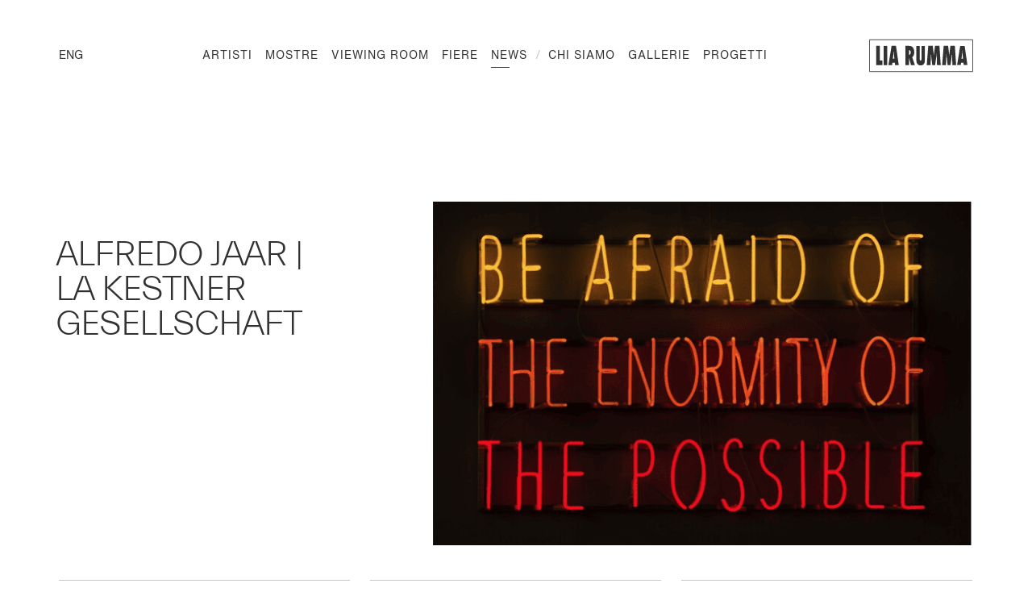

--- FILE ---
content_type: text/html; charset=utf-8
request_url: https://liarumma.it/news/alfredo-jaar-la-kestner-gesellschaft
body_size: 35951
content:
<!doctype html>
<html data-n-head-ssr>
  <head >
    <meta data-n-head="ssr" charset="utf-8"><meta data-n-head="ssr" name="viewport" content="width=device-width, initial-scale=1"><meta data-n-head="ssr" data-hid="theme-color" name="theme-color" content="#ffffff"><meta data-n-head="ssr" name="robots" content="max-snippet:-1, max-image-preview:large, max-video-preview:-1"><meta data-n-head="ssr" property="og:locale" content="it_IT"><meta data-n-head="ssr" property="og:type" content="article"><meta data-n-head="ssr" property="og:title" content="ALFREDO JAAR | La Kestner Gesellschaft - Lia Rumma"><meta data-n-head="ssr" property="og:description" content="La Kestner Gesellschaft è lieta di annunciare un nuovo progetto per la propria facciata: BE AFRAID OF THE ENORMITY OF THE POSSIBLE. Il titolo di quest’opera si basa su una citazione del filosofo rumeno Emile Cioran (1911-1995). Emile Cioran è uno degli autori preferiti di Alfredo Jaar e viene spesso"><meta data-n-head="ssr" property="og:url" content="https://liarumma.it/news/alfredo-jaar-la-kestner-gesellschaft"><meta data-n-head="ssr" property="og:site_name" content="Lia Rumma"><meta data-n-head="ssr" name="twitter:card" content="summary_large_image"><meta data-n-head="ssr" name="twitter:description" content="La Kestner Gesellschaft è lieta di annunciare un nuovo progetto per la propria facciata: BE AFRAID OF THE ENORMITY OF THE POSSIBLE. Il titolo di quest’opera si basa su una citazione del filosofo rumeno Emile Cioran (1911-1995). Emile Cioran è uno degli autori preferiti di Alfredo Jaar e viene spesso"><meta data-n-head="ssr" name="twitter:title" content="ALFREDO JAAR | La Kestner Gesellschaft - Lia Rumma"><meta data-n-head="ssr" name="description" content="Marina Abramovic · Vanessa Beecroft · Alfredo Jaar · William Kentridge · Anselm Kiefer · Joseph Kosuth · Ilya &amp; Emilia Kabakov · Haim Steinbach · Ettore Spalletti"><title>ALFREDO JAAR | La Kestner Gesellschaft - Lia Rumma</title><link data-n-head="ssr" rel="icon" type="image/x-icon" href="/favicon.ico"><link data-n-head="ssr" rel="icon" type="image/x-icon" sizes="192x192" href="/android-icon-192x192.png"><script data-n-head="ssr" src="https://player.vimeo.com/api/player.js"></script><script data-n-head="ssr" src="https://cdnjs.cloudflare.com/ajax/libs/blueimp-gallery/2.35.0/js/blueimp-helper.min.js"></script><script data-n-head="ssr" src="https://cdnjs.cloudflare.com/ajax/libs/blueimp-gallery/2.35.0/js/blueimp-gallery.min.js"></script><script data-n-head="ssr" src="https://cdnjs.cloudflare.com/ajax/libs/blueimp-gallery/2.35.0/js/blueimp-gallery-fullscreen.min.js"></script><script data-n-head="ssr" src="https://cdnjs.cloudflare.com/ajax/libs/blueimp-gallery/2.35.0/js/blueimp-gallery-video.min.js"></script><script data-n-head="ssr" src="https://cdnjs.cloudflare.com/ajax/libs/blueimp-gallery/2.35.0/js/blueimp-gallery-vimeo.min.js"></script><script data-n-head="ssr" src="https://cdnjs.cloudflare.com/ajax/libs/blueimp-gallery/2.35.0/js/blueimp-gallery-youtube.min.js"></script><link rel="preload" href="/staging/_nuxt/9542ee5.js" as="script"><link rel="preload" href="/staging/_nuxt/6fca3fd.js" as="script"><link rel="preload" href="/staging/_nuxt/5b20b3d.js" as="script"><link rel="preload" href="/staging/_nuxt/c672c8f.js" as="script"><link rel="preload" href="/staging/_nuxt/03b90a4.js" as="script"><link rel="preload" href="/staging/_nuxt/5ce5b5f.js" as="script"><style data-vue-ssr-id="1adb391c:0 9a20c0ca:0 83ea3240:0 6a9bb396:0 26f970a8:0 3afda0b5:0 16591005:0 fe774fe6:0 312e8781:0 b88e5e3e:0 61a6ad64:0 7b0c415a:0 09507e2f:0 078f2f3a:0 6d8d3c8a:0 5e4f4609:0 3e8b584a:0 92ea3a2a:0 db2e4d1c:0 4f0c260a:0 4ae5164a:0">@font-face{font-family:"swiper-icons";font-style:normal;font-weight:400;src:url("data:application/font-woff;charset=utf-8;base64, [base64]//wADZ2x5ZgAAAywAAADMAAAD2MHtryVoZWFkAAABbAAAADAAAAA2E2+eoWhoZWEAAAGcAAAAHwAAACQC9gDzaG10eAAAAigAAAAZAAAArgJkABFsb2NhAAAC0AAAAFoAAABaFQAUGG1heHAAAAG8AAAAHwAAACAAcABAbmFtZQAAA/gAAAE5AAACXvFdBwlwb3N0AAAFNAAAAGIAAACE5s74hXjaY2BkYGAAYpf5Hu/j+W2+MnAzMYDAzaX6QjD6/4//Bxj5GA8AuRwMYGkAPywL13jaY2BkYGA88P8Agx4j+/8fQDYfA1AEBWgDAIB2BOoAeNpjYGRgYNBh4GdgYgABEMnIABJzYNADCQAACWgAsQB42mNgYfzCOIGBlYGB0YcxjYGBwR1Kf2WQZGhhYGBiYGVmgAFGBiQQkOaawtDAoMBQxXjg/wEGPcYDDA4wNUA2CCgwsAAAO4EL6gAAeNpj2M0gyAACqxgGNWBkZ2D4/wMA+xkDdgAAAHjaY2BgYGaAYBkGRgYQiAHyGMF8FgYHIM3DwMHABGQrMOgyWDLEM1T9/w8UBfEMgLzE////P/5//f/V/xv+r4eaAAeMbAxwIUYmIMHEgKYAYjUcsDAwsLKxc3BycfPw8jEQA/[base64]/uznmfPFBNODM2K7MTQ45YEAZqGP81AmGGcF3iPqOop0r1SPTaTbVkfUe4HXj97wYE+yNwWYxwWu4v1ugWHgo3S1XdZEVqWM7ET0cfnLGxWfkgR42o2PvWrDMBSFj/IHLaF0zKjRgdiVMwScNRAoWUoH78Y2icB/yIY09An6AH2Bdu/UB+yxopYshQiEvnvu0dURgDt8QeC8PDw7Fpji3fEA4z/PEJ6YOB5hKh4dj3EvXhxPqH/SKUY3rJ7srZ4FZnh1PMAtPhwP6fl2PMJMPDgeQ4rY8YT6Gzao0eAEA409DuggmTnFnOcSCiEiLMgxCiTI6Cq5DZUd3Qmp10vO0LaLTd2cjN4fOumlc7lUYbSQcZFkutRG7g6JKZKy0RmdLY680CDnEJ+UMkpFFe1RN7nxdVpXrC4aTtnaurOnYercZg2YVmLN/d/gczfEimrE/fs/bOuq29Zmn8tloORaXgZgGa78yO9/cnXm2BpaGvq25Dv9S4E9+5SIc9PqupJKhYFSSl47+Qcr1mYNAAAAeNptw0cKwkAAAMDZJA8Q7OUJvkLsPfZ6zFVERPy8qHh2YER+3i/BP83vIBLLySsoKimrqKqpa2hp6+jq6RsYGhmbmJqZSy0sraxtbO3sHRydnEMU4uR6yx7JJXveP7WrDycAAAAAAAH//wACeNpjYGRgYOABYhkgZgJCZgZNBkYGLQZtIJsFLMYAAAw3ALgAeNolizEKgDAQBCchRbC2sFER0YD6qVQiBCv/H9ezGI6Z5XBAw8CBK/m5iQQVauVbXLnOrMZv2oLdKFa8Pjuru2hJzGabmOSLzNMzvutpB3N42mNgZGBg4GKQYzBhYMxJLMlj4GBgAYow/P/PAJJhLM6sSoWKfWCAAwDAjgbRAAB42mNgYGBkAIIbCZo5IPrmUn0hGA0AO8EFTQAA") format("woff")}:root{--swiper-theme-color:#007aff}.swiper-container{list-style:none;margin-left:auto;margin-right:auto;overflow:hidden;padding:0;position:relative;z-index:1}.swiper-container-vertical>.swiper-wrapper{flex-direction:column}.swiper-wrapper{box-sizing:content-box;display:flex;height:100%;position:relative;transition-property:transform;width:100%;z-index:1}.swiper-container-android .swiper-slide,.swiper-wrapper{transform:translateZ(0)}.swiper-container-multirow>.swiper-wrapper{flex-wrap:wrap}.swiper-container-multirow-column>.swiper-wrapper{flex-direction:column;flex-wrap:wrap}.swiper-container-free-mode>.swiper-wrapper{margin:0 auto;transition-timing-function:ease-out}.swiper-slide{flex-shrink:0;height:100%;position:relative;transition-property:transform;width:100%}.swiper-slide-invisible-blank{visibility:hidden}.swiper-container-autoheight,.swiper-container-autoheight .swiper-slide{height:auto}.swiper-container-autoheight .swiper-wrapper{align-items:flex-start;transition-property:transform,height}.swiper-container-3d{perspective:1200px}.swiper-container-3d .swiper-cube-shadow,.swiper-container-3d .swiper-slide,.swiper-container-3d .swiper-slide-shadow-bottom,.swiper-container-3d .swiper-slide-shadow-left,.swiper-container-3d .swiper-slide-shadow-right,.swiper-container-3d .swiper-slide-shadow-top,.swiper-container-3d .swiper-wrapper{transform-style:preserve-3d}.swiper-container-3d .swiper-slide-shadow-bottom,.swiper-container-3d .swiper-slide-shadow-left,.swiper-container-3d .swiper-slide-shadow-right,.swiper-container-3d .swiper-slide-shadow-top{height:100%;left:0;pointer-events:none;position:absolute;top:0;width:100%;z-index:10}.swiper-container-3d .swiper-slide-shadow-left{background-image:linear-gradient(270deg,rgba(0,0,0,.5),transparent)}.swiper-container-3d .swiper-slide-shadow-right{background-image:linear-gradient(90deg,rgba(0,0,0,.5),transparent)}.swiper-container-3d .swiper-slide-shadow-top{background-image:linear-gradient(0deg,rgba(0,0,0,.5),transparent)}.swiper-container-3d .swiper-slide-shadow-bottom{background-image:linear-gradient(180deg,rgba(0,0,0,.5),transparent)}.swiper-container-css-mode>.swiper-wrapper{-ms-overflow-style:none;overflow:auto;scrollbar-width:none}.swiper-container-css-mode>.swiper-wrapper::-webkit-scrollbar{display:none}.swiper-container-css-mode>.swiper-wrapper>.swiper-slide{scroll-snap-align:start start}.swiper-container-horizontal.swiper-container-css-mode>.swiper-wrapper{scroll-snap-type:x mandatory}.swiper-container-vertical.swiper-container-css-mode>.swiper-wrapper{scroll-snap-type:y mandatory}.u-visually-hidden{clip:rect(0,0,0,0);border:0;-webkit-clip-path:inset(50%);clip-path:inset(50%);height:1px;overflow:hidden;padding:0;position:absolute!important;white-space:nowrap;width:1px}.u-lowercase{text-transform:lowercase!important}.u-uppercase{text-transform:uppercase!important}.u-media-mask{background:#fff;content:"";display:block;height:calc(100% + 2px);position:absolute;right:-1px;top:-1px;transform:scaleX(1);transform-origin:right center;width:calc(100% + 2px);z-index:1}.u-text-mask{display:block;overflow:hidden}.u-text-mask>span{display:block;transform:translateY(100%)}.u-fade-elem{opacity:0}.u-overlay-close-btn{background-color:transparent;border:0;cursor:pointer;height:3.75rem;padding:.875rem;position:absolute;right:1.25rem;top:1.25rem;width:3.75rem}@media (min-width:1024px){.u-overlay-close-btn{right:2.5rem;top:2.5rem}}.u-overlay-close-btn:focus{outline:1px solid #323232}.u-overlay-close-btn:after,.u-overlay-close-btn:before{background-color:#323232;content:"";display:block;height:1px;left:50%;position:absolute;top:50%;transform-origin:50%;transition:.4s cubic-bezier(.165,.84,.44,1);width:2.875rem}.u-overlay-close-btn:before{transform:translate(-50%,-50%) rotate(45deg)}.u-overlay-close-btn:after{transform:translate(-50%,-50%) rotate(-45deg)}.u-overlay-close-btn:hover:after,.u-overlay-close-btn:hover:before{width:3.5rem}@font-face{font-family:"HelveticaNow";font-style:normal;font-weight:400;src:url(/staging/_nuxt/fonts/3A0E6A_0_0.074e0d5.eot);src:url(/staging/_nuxt/fonts/3A0E6A_0_0.074e0d5.eot?#iefix) format("embedded-opentype"),url(/staging/_nuxt/fonts/3A0E6A_0_0.046bdd2.woff2) format("woff2"),url(/staging/_nuxt/fonts/3A0E6A_0_0.f022b1c.woff) format("woff"),url(/staging/_nuxt/fonts/3A0E6A_0_0.aa2508a.ttf) format("truetype")}@font-face{font-family:"HelveticaNow";font-style:italic;font-weight:400;src:url(/staging/_nuxt/fonts/3A0E6A_1_0.44fbe3b.eot);src:url(/staging/_nuxt/fonts/3A0E6A_1_0.44fbe3b.eot?#iefix) format("embedded-opentype"),url(/staging/_nuxt/fonts/3A0E6A_1_0.8b71ae0.woff2) format("woff2"),url(/staging/_nuxt/fonts/3A0E6A_1_0.017875a.woff) format("woff"),url(/staging/_nuxt/fonts/3A0E6A_1_0.b21460f.ttf) format("truetype")}@font-face{font-family:"HelveticaNow";font-style:normal;font-weight:700;src:url(/staging/_nuxt/fonts/3A0E6A_2_0.8e2259c.eot);src:url(/staging/_nuxt/fonts/3A0E6A_2_0.8e2259c.eot?#iefix) format("embedded-opentype"),url(/staging/_nuxt/fonts/3A0E6A_2_0.3f8f133.woff2) format("woff2"),url(/staging/_nuxt/fonts/3A0E6A_2_0.4ec33c2.woff) format("woff"),url(/staging/_nuxt/fonts/3A0E6A_2_0.10c5b72.ttf) format("truetype")}@font-face{font-family:"EverettLight";font-style:normal;font-weight:400;src:url(/staging/_nuxt/fonts/Everett-Light-web.4ce5a32.eot);src:url(/staging/_nuxt/fonts/Everett-Light-web.4ce5a32.eot?#iefix) format("embedded-opentype"),url(/staging/_nuxt/fonts/Everett-Light-web.8f8ef8e.woff2) format("woff2"),url(/staging/_nuxt/fonts/Everett-Light-web.31aa5ad.woff) format("woff"),url(/staging/_nuxt/fonts/Everett-Light-web.af33a6e.ttf) format("truetype")}*,:after,:before{box-sizing:border-box;margin:0}html{background:#fff;margin:0 auto;max-width:125rem;padding:0;width:100%}body{color:#323232;font-family:"HelveticaNow",sans-serif;margin:0;padding:0;position:relative}body.no-scroll{overflow:hidden}a{color:#323232}html{-webkit-font-smoothing:antialiased;-moz-osx-font-smoothing:grayscale}@media (min-width:1650px){html{font-size:110%}}h1,h2,h3{font-family:"EverettLight",sans-serif;text-transform:uppercase}h1,h2,h3,h4,h5,h6{font-weight:400}h3{font-size:2rem;line-height:1.1}@media (max-width:1023px){h3{letter-spacing:-.05625rem}}@media (min-width:1024px){h3{font-size:2.1875rem}}.fields-row{display:flex}.fields-row .field{width:50%}.form-newsletter .fields-row .field:nth-child(2n){width:calc(42.85714% - 13px)}.form-newsletter .fields-row .field:nth-child(2n-1){width:calc(57.14286% + 13px)}.form-enquire .fields-row .field:nth-child(2n){width:calc(50% - 13px)}.form-enquire .fields-row .field:nth-child(2n-1){width:calc(50% + 13px)}.form-foot{align-items:flex-end;display:flex;flex-direction:column-reverse;transition:.3s ease-out}@media (max-width:1023px){.form-foot{padding-bottom:2.5rem}}@media (min-width:1024px){.form-foot{margin-top:2.5rem}}@media (min-width:1200px) and (min-height:800px){.form-foot{margin-top:3.625rem}}.form-foot.is-invisible{opacity:0;visibility:hidden}.form-foot__submit{width:100%}.form-newsletter .form-foot__terms{width:calc(42.85714% - 13px)}.form-enquire .form-foot__terms{width:calc(57% - 13px)}@media (min-width:1024px){.form-enquire .form-foot__terms{width:calc(50% - 13px)}}.anim-enter-reveal{opacity:0}@keyframes spinner{0%{transform:rotate(0deg)}50%{transform:rotate(180deg)}to{transform:rotate(1turn)}}@keyframes modalIn{0%{opacity:0;transform:scale(1.1)}to{opacity:1;transform:scale(1)}}@keyframes modalOut{0%{opacity:1;transform:scale(1)}to{opacity:0;transform:scale(1.1)}}@keyframes shake{10%,90%{transform:translate3d(-1px,0,0)}20%,80%{transform:translate3d(2px,0,0)}30%,50%,70%{transform:translate3d(-4px,0,0)}40%,60%{transform:translate3d(4px,0,0)}}.grid{grid-column-gap:.625rem;display:grid;grid-template-columns:repeat(10,1fr)}@media (min-width:1024px){.grid{grid-column-gap:1.5625rem;grid-template-columns:repeat(15,1fr)}}.scrollactive-nav ul{list-style:none;margin:0;padding:0}.scrollactive-nav a{background-color:transparent;border:0;color:#a7a7a7;cursor:pointer;font-size:.9375rem;letter-spacing:.02687rem;line-height:1;outline:0;padding:.25rem 0 .1875rem;position:relative;-webkit-text-decoration:none;text-decoration:none;text-transform:uppercase}.scrollactive-nav a,.scrollactive-nav a:before{display:block;transition:.5s cubic-bezier(.165,.84,.44,1)}.scrollactive-nav a:before{background-color:#323232;content:"";position:absolute;transform:scaleX(0);transform-origin:0 0}.scrollactive-nav a.is-active{color:#323232}.scrollactive-nav a.is-active:before{transform:scale(1)}@media (max-width:1023px){.scrollactive-nav a:before{height:1px;left:0;top:100%;transform:scaleX(0);width:100%}}@media (min-width:1024px){.scrollactive-nav a{font-size:.75rem;letter-spacing:.03438rem}.scrollactive-nav a:before{height:.5625rem;left:-.8125rem;top:calc(50% - 1px);transform:scaleY(0) translateY(-50%);width:.1875rem}.scrollactive-nav a.is-active:before{transform:scale(1) translateY(-50%)}}.overlay-video{align-items:center;display:flex;height:100vh;justify-content:center;position:relative;width:100vw}.overlay-video__wrapper{height:0;min-width:20rem;padding-bottom:56.25%;position:relative;width:95vw}@media (min-width:1024px){.overlay-video__wrapper{width:70vw}}.overlay-video iframe{height:100%;left:0;-o-object-fit:cover;object-fit:cover;position:absolute;top:0;width:100%}.basicLightbox{align-items:center;background:hsla(0,0%,100%,.95);display:flex;height:100vh;justify-content:center;left:0;opacity:.01;position:fixed;top:0;transition:opacity .4s ease;width:100%;will-change:opacity;z-index:1000}.basicLightbox--visible{opacity:1}.basicLightbox__placeholder{max-width:100%;transform:scale(.9);transition:transform .4s ease;will-change:transform;z-index:1}.basicLightbox__placeholder>iframe:first-child:last-child,.basicLightbox__placeholder>img:first-child:last-child,.basicLightbox__placeholder>video:first-child:last-child{bottom:0;display:block;left:0;margin:auto;max-height:95%;max-width:95%;position:absolute;right:0;top:0}.basicLightbox__placeholder>iframe:first-child:last-child,.basicLightbox__placeholder>video:first-child:last-child{pointer-events:auto}.basicLightbox__placeholder>img:first-child:last-child,.basicLightbox__placeholder>video:first-child:last-child{height:auto;width:auto}.basicLightbox--iframe .basicLightbox__placeholder,.basicLightbox--img .basicLightbox__placeholder,.basicLightbox--video .basicLightbox__placeholder{height:100%;pointer-events:none;width:100%}.basicLightbox--visible .basicLightbox__placeholder{transform:scale(1)}
.blueimp-gallery,.blueimp-gallery>.slides>.slide>.slide-content{backface-visibility:hidden;-moz-backface-visibility:hidden;bottom:0;left:0;position:absolute;right:0;top:0;transition:opacity .2s linear}.blueimp-gallery>.slides>.slide>.slide-content{height:auto;margin:auto;max-height:100%;max-width:100%;opacity:1;width:auto}.blueimp-gallery{background:#000;direction:ltr;display:none;opacity:0;overflow:hidden;position:fixed;touch-action:pinch-zoom;z-index:999999}.blueimp-gallery-carousel{box-shadow:0 0 4px rgba(0,0,0,.1);margin:1em auto;padding-bottom:56.25%;position:relative;touch-action:pan-y pinch-zoom;z-index:auto}.blueimp-gallery-display{display:block;opacity:1}.blueimp-gallery>.slides{height:100%;overflow:hidden;position:relative}.blueimp-gallery-carousel>.slides{position:absolute}.blueimp-gallery>.slides>.slide{float:left;height:100%;position:relative;text-align:center;transition-timing-function:cubic-bezier(.645,.045,.355,1)}.blueimp-gallery>.slides>.slide-loading{background:url(/staging/_nuxt/img/loading.430fc2e.gif) 50% no-repeat;background-size:64px 64px}.blueimp-gallery>.slides>.slide-loading>.slide-content{opacity:0}.blueimp-gallery>.slides>.slide-error{background:url(/staging/_nuxt/img/error.25502e1.png) 50% no-repeat}.blueimp-gallery>.slides>.slide-error>.slide-content{display:none}.blueimp-gallery>.next,.blueimp-gallery>.prev{background:#222;background:rgba(0,0,0,.5);border:3px solid #fff;border-radius:23px;box-sizing:content-box;color:#fff;cursor:pointer;display:none;font-family:"Helvetica Neue",Helvetica,Arial,sans-serif;font-size:60px;font-weight:100;height:40px;left:15px;line-height:30px;margin-top:-23px;opacity:.5;position:absolute;text-align:center;-webkit-text-decoration:none;text-decoration:none;text-shadow:0 0 2px #000;top:50%;width:40px}.blueimp-gallery>.next{left:auto;right:15px}.blueimp-gallery>.close,.blueimp-gallery>.title{color:#fff;display:none;font-size:20px;left:15px;line-height:30px;margin:0 40px 0 0;opacity:.8;position:absolute;text-shadow:0 0 2px #000;top:15px}.blueimp-gallery>.close{cursor:pointer;font-size:30px;left:auto;margin:-15px;padding:15px;right:15px;-webkit-text-decoration:none;text-decoration:none}.blueimp-gallery>.play-pause{background:url([data-uri]) 0 0 no-repeat;bottom:15px;cursor:pointer;display:none;height:15px;opacity:.5;position:absolute;right:15px;width:15px}.blueimp-gallery-playing>.play-pause{background-position:-15px 0}.blueimp-gallery-controls>.close,.blueimp-gallery-controls>.next,.blueimp-gallery-controls>.play-pause,.blueimp-gallery-controls>.prev,.blueimp-gallery-controls>.title{display:block;transform:translateZ(0)}.blueimp-gallery-left>.prev,.blueimp-gallery-right>.next,.blueimp-gallery-single>.next,.blueimp-gallery-single>.play-pause,.blueimp-gallery-single>.prev{display:none}.blueimp-gallery>.close,.blueimp-gallery>.next,.blueimp-gallery>.play-pause,.blueimp-gallery>.prev,.blueimp-gallery>.slides>.slide>.slide-content{-webkit-user-select:none;-moz-user-select:none;user-select:none}.blueimp-gallery>.close:hover,.blueimp-gallery>.next:hover,.blueimp-gallery>.play-pause:hover,.blueimp-gallery>.prev:hover,.blueimp-gallery>.title:hover{color:#fff;opacity:1}body:last-child .blueimp-gallery>.slides>.slide-error{background-image:url([data-uri])}body:last-child .blueimp-gallery>.play-pause{background-image:url([data-uri]);background-size:40px 20px;height:20px;width:20px}body:last-child .blueimp-gallery-playing>.play-pause{background-position:-20px 0}*+html .blueimp-gallery>.slides>.slide{min-height:300px}*+html .blueimp-gallery>.slides>.slide>.slide-content{position:relative}@media (prefers-color-scheme:light){.blueimp-gallery-carousel{background:#fff}}.blueimp-gallery>.indicator{bottom:15px;display:none;left:15px;line-height:10px;list-style:none;margin:0 40px;padding:0;position:absolute;right:15px;text-align:center;top:auto;-webkit-user-select:none;-moz-user-select:none;user-select:none}.blueimp-gallery>.indicator>li{background:#ccc;background:hsla(0,0%,100%,.25) 50% no-repeat;border:1px solid transparent;border-radius:5px;box-shadow:0 0 2px #000;box-sizing:content-box;cursor:pointer;display:inline-block;height:9px;margin:6px 3px 0;opacity:.5;position:relative;width:9px}*+html .blueimp-gallery>.indicator>li{display:inline}.blueimp-gallery>.indicator>.active,.blueimp-gallery>.indicator>li:hover{background-color:#fff;border-color:#fff;opacity:1}.blueimp-gallery>.indicator>li:after{content:"";display:block;height:75px;left:4px;opacity:0;pointer-events:none;position:absolute;top:-5em;transform:translateX(-50%) translateY(0) translateZ(0);transition:transform .6s ease-out,opacity .4s ease-out;width:75px}.blueimp-gallery>.indicator>li:hover:after{background:inherit;border-radius:50%;opacity:1;transform:translateX(-50%) translateY(-5px) translateZ(0)}.blueimp-gallery>.indicator>.active:after{display:none}.blueimp-gallery-controls>.indicator{display:block;transform:translateZ(0)}.blueimp-gallery-single>.indicator{display:none}.blueimp-gallery>.slides>.slide>.video-content>img{backface-visibility:hidden;-moz-backface-visibility:hidden;bottom:0;height:auto;left:0;margin:auto;max-height:100%;max-width:100%;position:absolute;right:0;top:0;width:100%}.blueimp-gallery>.slides>.slide>.video-content>video{display:none;height:100%;left:0;position:absolute;top:0;width:100%}.blueimp-gallery>.slides>.slide>.video-content>iframe{border:none;height:100%;left:0;position:absolute;top:100%;width:100%}.blueimp-gallery>.slides>.slide>.video-playing>iframe{top:0}.blueimp-gallery>.slides>.slide>.video-content>a{background:url(/staging/_nuxt/img/video-play.f2127de.png) 50% no-repeat;cursor:pointer;height:128px;left:0;margin:-64px auto 0;opacity:.8;position:absolute;right:0;top:50%;width:128px}.blueimp-gallery>.slides>.slide>.video-playing>a,.blueimp-gallery>.slides>.slide>.video-playing>img{display:none}.blueimp-gallery>.slides>.slide>.video-playing>video{display:block}.blueimp-gallery>.slides>.slide>.video-loading>a{background:url(/staging/_nuxt/img/loading.430fc2e.gif) 50% no-repeat;background-size:64px 64px}*+html .blueimp-gallery>.slides>.slide>.video-content{height:100%}*+html .blueimp-gallery>.slides>.slide>.video-content>a{left:50%;margin-left:-64px}.blueimp-gallery>.slides>.slide>.video-content>a:hover{opacity:1}body:last-child .blueimp-gallery>.slides>.slide>.video-content:not(.video-loading)>a{background-image:url([data-uri])}
.nuxt-progress{background-color:#000;height:2px;left:0;opacity:1;position:fixed;right:0;top:0;transition:width .1s,opacity .4s;width:0;z-index:999999}.nuxt-progress.nuxt-progress-notransition{transition:none}.nuxt-progress-failed{background-color:red}
.u-visually-hidden[data-v-1edfa296]{clip:rect(0,0,0,0);border:0;-webkit-clip-path:inset(50%);clip-path:inset(50%);height:1px;overflow:hidden;padding:0;position:absolute!important;white-space:nowrap;width:1px}.u-lowercase[data-v-1edfa296]{text-transform:lowercase!important}.u-uppercase[data-v-1edfa296]{text-transform:uppercase!important}.u-media-mask[data-v-1edfa296]{background:#fff;content:"";display:block;height:calc(100% + 2px);position:absolute;right:-1px;top:-1px;transform:scaleX(1);transform-origin:right center;width:calc(100% + 2px);z-index:1}.u-text-mask[data-v-1edfa296]{display:block;overflow:hidden}.u-text-mask>span[data-v-1edfa296]{display:block;transform:translateY(100%)}.u-fade-elem[data-v-1edfa296]{opacity:0}.u-overlay-close-btn[data-v-1edfa296]{background-color:transparent;border:0;cursor:pointer;height:3.75rem;padding:.875rem;position:absolute;right:1.25rem;top:1.25rem;width:3.75rem}@media (min-width:1024px){.u-overlay-close-btn[data-v-1edfa296]{right:2.5rem;top:2.5rem}}.u-overlay-close-btn[data-v-1edfa296]:focus{outline:1px solid #323232}.u-overlay-close-btn[data-v-1edfa296]:after,.u-overlay-close-btn[data-v-1edfa296]:before{background-color:#323232;content:"";display:block;height:1px;left:50%;position:absolute;top:50%;transform-origin:50%;transition:.4s cubic-bezier(.165,.84,.44,1);width:2.875rem}.u-overlay-close-btn[data-v-1edfa296]:before{transform:translate(-50%,-50%) rotate(45deg)}.u-overlay-close-btn[data-v-1edfa296]:after{transform:translate(-50%,-50%) rotate(-45deg)}.u-overlay-close-btn[data-v-1edfa296]:hover:after,.u-overlay-close-btn[data-v-1edfa296]:hover:before{width:3.5rem}@media (max-width:1023px){.container[data-v-1edfa296]{padding-top:6rem}}.page-wrapper[data-v-1edfa296]{padding-top:1.125rem;width:100%}@media (min-width:1024px){.page-wrapper[data-v-1edfa296]{margin-left:5.69444%;margin-right:5.69444%;max-width:88.54167%;padding-top:7rem}}
.u-visually-hidden{clip:rect(0,0,0,0);border:0;-webkit-clip-path:inset(50%);clip-path:inset(50%);height:1px;overflow:hidden;padding:0;position:absolute!important;white-space:nowrap;width:1px}.u-lowercase{text-transform:lowercase!important}.u-uppercase{text-transform:uppercase!important}.u-media-mask{background:#fff;content:"";display:block;height:calc(100% + 2px);position:absolute;right:-1px;top:-1px;transform:scaleX(1);transform-origin:right center;width:calc(100% + 2px);z-index:1}.u-text-mask{display:block;overflow:hidden}.u-text-mask>span{display:block;transform:translateY(100%)}.u-fade-elem{opacity:0}.u-overlay-close-btn{background-color:transparent;border:0;cursor:pointer;height:3.75rem;padding:.875rem;position:absolute;right:1.25rem;top:1.25rem;width:3.75rem}@media (min-width:1024px){.u-overlay-close-btn{right:2.5rem;top:2.5rem}}.u-overlay-close-btn:focus{outline:1px solid #323232}.u-overlay-close-btn:after,.u-overlay-close-btn:before{background-color:#323232;content:"";display:block;height:1px;left:50%;position:absolute;top:50%;transform-origin:50%;transition:.4s cubic-bezier(.165,.84,.44,1);width:2.875rem}.u-overlay-close-btn:before{transform:translate(-50%,-50%) rotate(45deg)}.u-overlay-close-btn:after{transform:translate(-50%,-50%) rotate(-45deg)}.u-overlay-close-btn:hover:after,.u-overlay-close-btn:hover:before{width:3.5rem}.page-header{grid-column-gap:.625rem;background-color:#fff;display:grid;font-size:.875rem;grid-template-columns:repeat(10,1fr);line-height:1;padding:1.5625rem 8.53333%}@media (min-width:1024px){.page-header{grid-column-gap:1.5625rem;grid-template-columns:repeat(15,1fr)}}@media (max-width:1023px){.page-header{left:0;position:fixed;top:0;width:100%;z-index:4}}@media (min-width:1024px){.page-header{font-size:.75rem;padding:2.875rem 5.69444%}}@media (min-width:1200px){.page-header{font-size:.875rem}}.page-header__logo{display:flex;grid-column:7/-1;justify-content:flex-end}@media (min-width:1024px){.page-header__logo{grid-column:14/16}}.page-header__btn-menu{align-items:center;display:flex;grid-column:1/3;grid-row:1;opacity:0}.page-header__btn-menu:not([style="opacity: 1;"]){opacity:1}@media (min-width:1024px){.page-header__btn-menu{display:none}}@media (max-width:1023px){.page-header__nav{background-color:#fff;height:calc(100vh - 85px);left:0;opacity:0;overflow:auto;padding:5.875rem 8.53333% 1.875rem;pointer-events:none;position:fixed;top:5.9375rem;width:100%}}@media (min-width:1024px){.page-header__nav{grid-column-gap:1.5625rem;align-items:center;-moz-column-gap:1.5625rem;column-gap:1.5625rem;display:grid;grid-column:1/14;grid-row:1;grid-template-columns:repeat(13,1fr);justify-content:flex-end}.page-header__nav__menus{align-items:center;display:flex;grid-column:2/-1;grid-row:1;margin-left:auto;margin-right:auto}.page-header__nav__lang{grid-column:1/span 1;grid-row:1}.page-header__nav,.page-header__nav__lang{opacity:1!important}}@media (min-width:1400px){.page-header__nav{grid-column:1/14}}@media (max-width:1023px){.page-header.is-open .page-header__nav{pointer-events:all}}
.u-visually-hidden[data-v-1356a844]{clip:rect(0,0,0,0);border:0;-webkit-clip-path:inset(50%);clip-path:inset(50%);height:1px;overflow:hidden;padding:0;position:absolute!important;white-space:nowrap;width:1px}.u-lowercase[data-v-1356a844]{text-transform:lowercase!important}.u-uppercase[data-v-1356a844]{text-transform:uppercase!important}.u-media-mask[data-v-1356a844]{background:#fff;content:"";display:block;height:calc(100% + 2px);position:absolute;right:-1px;top:-1px;transform:scaleX(1);transform-origin:right center;width:calc(100% + 2px);z-index:1}.u-text-mask[data-v-1356a844]{display:block;overflow:hidden}.u-text-mask>span[data-v-1356a844]{display:block;transform:translateY(100%)}.u-fade-elem[data-v-1356a844]{opacity:0}.u-overlay-close-btn[data-v-1356a844]{background-color:transparent;border:0;cursor:pointer;height:3.75rem;padding:.875rem;position:absolute;right:1.25rem;top:1.25rem;width:3.75rem}@media (min-width:1024px){.u-overlay-close-btn[data-v-1356a844]{right:2.5rem;top:2.5rem}}.u-overlay-close-btn[data-v-1356a844]:focus{outline:1px solid #323232}.u-overlay-close-btn[data-v-1356a844]:after,.u-overlay-close-btn[data-v-1356a844]:before{background-color:#323232;content:"";display:block;height:1px;left:50%;position:absolute;top:50%;transform-origin:50%;transition:.4s cubic-bezier(.165,.84,.44,1);width:2.875rem}.u-overlay-close-btn[data-v-1356a844]:before{transform:translate(-50%,-50%) rotate(45deg)}.u-overlay-close-btn[data-v-1356a844]:after{transform:translate(-50%,-50%) rotate(-45deg)}.u-overlay-close-btn[data-v-1356a844]:hover:after,.u-overlay-close-btn[data-v-1356a844]:hover:before{width:3.5rem}.logo svg[data-v-1356a844]{display:block;width:100%}
.u-visually-hidden[data-v-861809ea]{clip:rect(0,0,0,0);border:0;-webkit-clip-path:inset(50%);clip-path:inset(50%);height:1px;overflow:hidden;padding:0;position:absolute!important;white-space:nowrap;width:1px}.u-lowercase[data-v-861809ea]{text-transform:lowercase!important}.u-uppercase[data-v-861809ea]{text-transform:uppercase!important}.u-media-mask[data-v-861809ea]{background:#fff;content:"";display:block;height:calc(100% + 2px);position:absolute;right:-1px;top:-1px;transform:scaleX(1);transform-origin:right center;width:calc(100% + 2px);z-index:1}.u-text-mask[data-v-861809ea]{display:block;overflow:hidden}.u-text-mask>span[data-v-861809ea]{display:block;transform:translateY(100%)}.u-fade-elem[data-v-861809ea]{opacity:0}.u-overlay-close-btn[data-v-861809ea]{background-color:transparent;border:0;cursor:pointer;height:3.75rem;padding:.875rem;position:absolute;right:1.25rem;top:1.25rem;width:3.75rem}@media (min-width:1024px){.u-overlay-close-btn[data-v-861809ea]{right:2.5rem;top:2.5rem}}.u-overlay-close-btn[data-v-861809ea]:focus{outline:1px solid #323232}.u-overlay-close-btn[data-v-861809ea]:after,.u-overlay-close-btn[data-v-861809ea]:before{background-color:#323232;content:"";display:block;height:1px;left:50%;position:absolute;top:50%;transform-origin:50%;transition:.4s cubic-bezier(.165,.84,.44,1);width:2.875rem}.u-overlay-close-btn[data-v-861809ea]:before{transform:translate(-50%,-50%) rotate(45deg)}.u-overlay-close-btn[data-v-861809ea]:after{transform:translate(-50%,-50%) rotate(-45deg)}.u-overlay-close-btn[data-v-861809ea]:hover:after,.u-overlay-close-btn[data-v-861809ea]:hover:before{width:3.5rem}.toggle-menu-button[data-v-861809ea]{background:transparent;border:0;cursor:pointer;display:block;height:34px;outline:0;overflow:hidden;padding:0;position:relative;width:34px}.toggle-menu-button[data-v-861809ea]:after,.toggle-menu-button[data-v-861809ea]:before,.toggle-menu-button>span[data-v-861809ea]:before{background-color:#323232;content:"";display:block;height:2px;left:50%;position:absolute;top:50%;transform-origin:50%;transition:transform .3s cubic-bezier(.165,.84,.44,1),top 0s linear .5s;width:44px}.toggle-menu-button[data-v-861809ea]:before{transform:translate3d(-50%,-9px,0)}.toggle-menu-button[data-v-861809ea]:after{transform:translate3d(-50%,7px,0)}.toggle-menu-button>span[data-v-861809ea]:before{transform:translate3d(-50%,-1px,0)}.toggle-menu-button--busy[data-v-861809ea]{pointer-events:none}.toggle-menu-button--busy[data-v-861809ea]:after,.toggle-menu-button--busy[data-v-861809ea]:before,.toggle-menu-button--busy>span[data-v-861809ea]:before{transform:translate3d(-50%,-1px,0)}.toggle-menu-button--active[data-v-861809ea]{overflow:visible;pointer-events:all}.toggle-menu-button--active[data-v-861809ea]:before{transform:translate3d(-50%,-1px,0) rotate(45deg)}.toggle-menu-button--active[data-v-861809ea]:after{transform:translate3d(-50%,-1px,0) rotate(-45deg)}.toggle-menu-button--active>span[data-v-861809ea]:before{opacity:0}
.u-visually-hidden{clip:rect(0,0,0,0);border:0;-webkit-clip-path:inset(50%);clip-path:inset(50%);height:1px;overflow:hidden;padding:0;position:absolute!important;white-space:nowrap;width:1px}.u-lowercase{text-transform:lowercase!important}.u-uppercase{text-transform:uppercase!important}.u-media-mask{background:#fff;content:"";display:block;height:calc(100% + 2px);position:absolute;right:-1px;top:-1px;transform:scaleX(1);transform-origin:right center;width:calc(100% + 2px);z-index:1}.u-text-mask{display:block;overflow:hidden}.u-text-mask>span{display:block;transform:translateY(100%)}.u-fade-elem{opacity:0}.u-overlay-close-btn{background-color:transparent;border:0;cursor:pointer;height:3.75rem;padding:.875rem;position:absolute;right:1.25rem;top:1.25rem;width:3.75rem}@media (min-width:1024px){.u-overlay-close-btn{right:2.5rem;top:2.5rem}}.u-overlay-close-btn:focus{outline:1px solid #323232}.u-overlay-close-btn:after,.u-overlay-close-btn:before{background-color:#323232;content:"";display:block;height:1px;left:50%;position:absolute;top:50%;transform-origin:50%;transition:.4s cubic-bezier(.165,.84,.44,1);width:2.875rem}.u-overlay-close-btn:before{transform:translate(-50%,-50%) rotate(45deg)}.u-overlay-close-btn:after{transform:translate(-50%,-50%) rotate(-45deg)}.u-overlay-close-btn:hover:after,.u-overlay-close-btn:hover:before{width:3.5rem}.nav-menu{letter-spacing:1px;opacity:0;position:relative;text-transform:uppercase}@media (max-width:1023px){.nav-menu{font-family:"EverettLight",sans-serif}}.nav-menu a{display:inline-block;position:relative;-webkit-text-decoration:none;text-decoration:none}.nav-menu a:after{background-color:#323232;content:"";display:block;height:2px;position:absolute;transform:scaleX(0);transform-origin:0 50%;transition:.5s cubic-bezier(.165,.84,.44,1)}@media (max-width:1023px){.nav-menu a:after{height:2px;left:2px;top:calc(100% - 1px);width:70px}}@media (min-width:1024px){.nav-menu a:after{bottom:-.5rem;height:1px;left:0;width:1.4375rem}}.nav-menu a.active-link:after,.nav-menu a:hover:after{transform:scaleX(1)}.nav-menu ul{list-style:none;padding:0}@media (min-width:1024px){.nav-menu ul{display:flex}.nav-menu ul>li{opacity:1!important}.nav-menu ul>li:not(:last-child){margin-right:.75rem}}@media (min-width:1200px){.nav-menu ul>li:not(:last-child){margin-right:1rem}}@media (min-width:1400px){.nav-menu ul>li:not(:last-child){margin-right:1.4375rem}}@media (min-width:1024px){.nav-menu:not(:first-child) ul:before{color:#cbcbcb;content:"/";display:block;margin-right:.5rem;padding-left:.625rem}}@media (min-width:1400px){.nav-menu:not(:first-child) ul:before{margin-right:1.125rem;padding-left:1.125rem}}@media (max-width:1023px){.nav-menu--primary{font-size:10.6vw;letter-spacing:-.04813rem;margin-bottom:1.125rem}.nav-menu--primary a{padding-top:.375rem}.nav-menu--secondary{font-size:8vw;letter-spacing:0;margin-bottom:1.875rem}.nav-menu--secondary a{padding-top:.25rem}}
.u-visually-hidden[data-v-39b5d364]{clip:rect(0,0,0,0);border:0;-webkit-clip-path:inset(50%);clip-path:inset(50%);height:1px;overflow:hidden;padding:0;position:absolute!important;white-space:nowrap;width:1px}.u-lowercase[data-v-39b5d364]{text-transform:lowercase!important}.u-uppercase[data-v-39b5d364]{text-transform:uppercase!important}.u-media-mask[data-v-39b5d364]{background:#fff;content:"";display:block;height:calc(100% + 2px);position:absolute;right:-1px;top:-1px;transform:scaleX(1);transform-origin:right center;width:calc(100% + 2px);z-index:1}.u-text-mask[data-v-39b5d364]{display:block;overflow:hidden}.u-text-mask>span[data-v-39b5d364]{display:block;transform:translateY(100%)}.u-fade-elem[data-v-39b5d364]{opacity:0}.u-overlay-close-btn[data-v-39b5d364]{background-color:transparent;border:0;cursor:pointer;height:3.75rem;padding:.875rem;position:absolute;right:1.25rem;top:1.25rem;width:3.75rem}@media (min-width:1024px){.u-overlay-close-btn[data-v-39b5d364]{right:2.5rem;top:2.5rem}}.u-overlay-close-btn[data-v-39b5d364]:focus{outline:1px solid #323232}.u-overlay-close-btn[data-v-39b5d364]:after,.u-overlay-close-btn[data-v-39b5d364]:before{background-color:#323232;content:"";display:block;height:1px;left:50%;position:absolute;top:50%;transform-origin:50%;transition:.4s cubic-bezier(.165,.84,.44,1);width:2.875rem}.u-overlay-close-btn[data-v-39b5d364]:before{transform:translate(-50%,-50%) rotate(45deg)}.u-overlay-close-btn[data-v-39b5d364]:after{transform:translate(-50%,-50%) rotate(-45deg)}.u-overlay-close-btn[data-v-39b5d364]:hover:after,.u-overlay-close-btn[data-v-39b5d364]:hover:before{width:3.5rem}.lang-switcher a[data-v-39b5d364]{display:inline-block;-webkit-text-decoration:none;text-decoration:none}@media (max-width:1023px){.lang-switcher[data-v-39b5d364]{padding:0 1px}.lang-switcher a[data-v-39b5d364]{border-bottom:1px solid #323232}}
.u-visually-hidden{clip:rect(0,0,0,0);border:0;-webkit-clip-path:inset(50%);clip-path:inset(50%);height:1px;overflow:hidden;padding:0;position:absolute!important;white-space:nowrap;width:1px}.u-lowercase{text-transform:lowercase!important}.u-uppercase{text-transform:uppercase!important}.generic-hero__cover__mask,.u-media-mask{background:#fff;content:"";display:block;height:calc(100% + 2px);position:absolute;right:-1px;top:-1px;transform:scaleX(1);transform-origin:right center;width:calc(100% + 2px);z-index:1}.generic-hero__artist__mask,.generic-hero__title__mask,.u-text-mask{display:block;overflow:hidden}.generic-hero__artist__mask>span,.generic-hero__title__mask>span,.u-text-mask>span{display:block;transform:translateY(100%)}.u-fade-elem{opacity:0}.u-overlay-close-btn{background-color:transparent;border:0;cursor:pointer;height:3.75rem;padding:.875rem;position:absolute;right:1.25rem;top:1.25rem;width:3.75rem}@media (min-width:1024px){.u-overlay-close-btn{right:2.5rem;top:2.5rem}}.u-overlay-close-btn:focus{outline:1px solid #323232}.u-overlay-close-btn:after,.u-overlay-close-btn:before{background-color:#323232;content:"";display:block;height:1px;left:50%;position:absolute;top:50%;transform-origin:50%;transition:.4s cubic-bezier(.165,.84,.44,1);width:2.875rem}.u-overlay-close-btn:before{transform:translate(-50%,-50%) rotate(45deg)}.u-overlay-close-btn:after{transform:translate(-50%,-50%) rotate(-45deg)}.u-overlay-close-btn:hover:after,.u-overlay-close-btn:hover:before{width:3.5rem}.generic-hero{grid-column-gap:.625rem;display:grid;grid-template-columns:repeat(10,1fr)}@media (min-width:1024px){.generic-hero{grid-column-gap:1.5625rem;grid-template-columns:repeat(15,1fr)}}@media (max-width:1023px){.generic-hero{margin-left:8.53333%;margin-right:8.53333%}}.generic-hero__info{grid-column:1/-1;position:relative}@media (max-width:1023px){.generic-hero__info{grid-row:2}}@media (min-width:1024px){.generic-hero__info{grid-column:1/6;padding-top:12.19512%}}@media (min-width:1400px){.generic-hero__info{padding-top:36.58537%}}.generic-hero__artist{display:block;font-size:1.125rem;font-style:normal;letter-spacing:.0375rem;line-height:1.3;margin-bottom:.875rem}.generic-hero__artist:after{background-color:#323232;content:"";display:block;height:1px;margin-top:.25rem;width:1.5rem}@media (min-width:1024px){.generic-hero__artist{margin-bottom:1.5rem}}.generic-hero__title{font-size:2.75rem;letter-spacing:-.05312rem;line-height:1;transform:translateX(-4px)}@media (min-width:1024px){.generic-hero__title{font-size:3.4vw;letter-spacing:-.0625rem;margin-bottom:1.875rem;min-height:8.75rem}}@media (min-width:1400px){.generic-hero__title{font-size:3.25rem}}.generic-hero__cover{grid-column:1/-1;position:relative}@media (max-width:1023px){.generic-hero__cover{grid-row:1;margin-bottom:2.9375rem;margin-left:-.625rem;margin-right:-.625rem}}@media (min-width:1024px){.generic-hero__cover{grid-column:7/-1}.generic-hero--projects .generic-hero__cover{grid-column:6/15}}.generic-hero__cover__media{height:0;padding-bottom:73.03371%;position:relative}.generic-hero__cover__media iframe,.generic-hero__cover__media img{display:block;height:100%;-o-object-fit:cover;object-fit:cover;position:absolute;width:100%}@media (min-width:1024px){.generic-hero__cover__media{padding-bottom:63.57616%}}
.u-visually-hidden[data-v-3e53158e]{clip:rect(0,0,0,0);border:0;-webkit-clip-path:inset(50%);clip-path:inset(50%);height:1px;overflow:hidden;padding:0;position:absolute!important;white-space:nowrap;width:1px}.u-lowercase[data-v-3e53158e]{text-transform:lowercase!important}.u-uppercase[data-v-3e53158e]{text-transform:uppercase!important}.u-media-mask[data-v-3e53158e]{background:#fff;content:"";display:block;height:calc(100% + 2px);position:absolute;right:-1px;top:-1px;transform:scaleX(1);transform-origin:right center;width:calc(100% + 2px);z-index:1}.u-text-mask[data-v-3e53158e]{display:block;overflow:hidden}.u-text-mask>span[data-v-3e53158e]{display:block;transform:translateY(100%)}.u-fade-elem[data-v-3e53158e]{opacity:0}.u-overlay-close-btn[data-v-3e53158e]{background-color:transparent;border:0;cursor:pointer;height:3.75rem;padding:.875rem;position:absolute;right:1.25rem;top:1.25rem;width:3.75rem}@media (min-width:1024px){.u-overlay-close-btn[data-v-3e53158e]{right:2.5rem;top:2.5rem}}.u-overlay-close-btn[data-v-3e53158e]:focus{outline:1px solid #323232}.u-overlay-close-btn[data-v-3e53158e]:after,.u-overlay-close-btn[data-v-3e53158e]:before{background-color:#323232;content:"";display:block;height:1px;left:50%;position:absolute;top:50%;transform-origin:50%;transition:.4s cubic-bezier(.165,.84,.44,1);width:2.875rem}.u-overlay-close-btn[data-v-3e53158e]:before{transform:translate(-50%,-50%) rotate(45deg)}.u-overlay-close-btn[data-v-3e53158e]:after{transform:translate(-50%,-50%) rotate(-45deg)}.u-overlay-close-btn[data-v-3e53158e]:hover:after,.u-overlay-close-btn[data-v-3e53158e]:hover:before{width:3.5rem}.lazy-image[data-v-3e53158e]{opacity:0;transition:opacity 1s cubic-bezier(.165,.84,.44,1),transform 1s cubic-bezier(.165,.84,.44,1);width:100%}.lazy-image.is-loaded[data-v-3e53158e],.lazy-image[data-loaded=true][data-v-3e53158e]{opacity:1}
.u-visually-hidden{clip:rect(0,0,0,0);border:0;-webkit-clip-path:inset(50%);clip-path:inset(50%);height:1px;overflow:hidden;padding:0;position:absolute!important;white-space:nowrap;width:1px}.u-lowercase{text-transform:lowercase!important}.u-uppercase{text-transform:uppercase!important}.u-media-mask{background:#fff;content:"";display:block;height:calc(100% + 2px);position:absolute;right:-1px;top:-1px;transform:scaleX(1);transform-origin:right center;width:calc(100% + 2px);z-index:1}.u-text-mask{display:block;overflow:hidden}.u-text-mask>span{display:block;transform:translateY(100%)}.u-fade-elem{opacity:0}.u-overlay-close-btn{background-color:transparent;border:0;cursor:pointer;height:3.75rem;padding:.875rem;position:absolute;right:1.25rem;top:1.25rem;width:3.75rem}@media (min-width:1024px){.u-overlay-close-btn{right:2.5rem;top:2.5rem}}.u-overlay-close-btn:focus{outline:1px solid #323232}.u-overlay-close-btn:after,.u-overlay-close-btn:before{background-color:#323232;content:"";display:block;height:1px;left:50%;position:absolute;top:50%;transform-origin:50%;transition:.4s cubic-bezier(.165,.84,.44,1);width:2.875rem}.u-overlay-close-btn:before{transform:translate(-50%,-50%) rotate(45deg)}.u-overlay-close-btn:after{transform:translate(-50%,-50%) rotate(-45deg)}.u-overlay-close-btn:hover:after,.u-overlay-close-btn:hover:before{width:3.5rem}.content-details{border-bottom:1px solid #cbcbcb;font-size:1.0625rem;grid-column:1/-1;grid-row:3;line-height:1.4;margin-top:2.6875rem;opacity:0;padding-bottom:2.5rem}.content-details dt{font-size:.9375rem;letter-spacing:.02687rem;line-height:1;margin-bottom:.625rem;text-transform:uppercase}.content-details__location span{display:block}@media (max-width:1023px){.content-details dt{color:#a7a7a7}.content-details dd{letter-spacing:-.01875rem}.content-details dd:not(:last-child){padding-bottom:1.25rem}}@media (min-width:1024px){.content-details{grid-column-gap:1.5625rem;border-bottom:3px solid #323232;display:grid;font-size:.875rem;grid-row:2;grid-template-columns:repeat(15,1fr)}.content-details dt{border-top:1px solid #cbcbcb;font-size:.6875rem;grid-row:1;letter-spacing:.10312rem;padding-top:1.25rem}.content-details dd{grid-row:2;max-width:20rem}.content-details dd,.content-details dt{grid-column:1/6}.content-details dd:nth-of-type(3n-1),.content-details dt:nth-of-type(3n-1){grid-column:6/11}.content-details dd:nth-of-type(3n),.content-details dt:nth-of-type(3n){grid-column:11/-1}}
.u-visually-hidden{clip:rect(0,0,0,0);border:0;-webkit-clip-path:inset(50%);clip-path:inset(50%);height:1px;overflow:hidden;padding:0;position:absolute!important;white-space:nowrap;width:1px}.u-lowercase{text-transform:lowercase!important}.u-uppercase{text-transform:uppercase!important}.u-media-mask{background:#fff;content:"";display:block;height:calc(100% + 2px);position:absolute;right:-1px;top:-1px;transform:scaleX(1);transform-origin:right center;width:calc(100% + 2px);z-index:1}.u-text-mask{display:block;overflow:hidden}.u-text-mask>span{display:block;transform:translateY(100%)}.u-fade-elem{opacity:0}.u-overlay-close-btn{background-color:transparent;border:0;cursor:pointer;height:3.75rem;padding:.875rem;position:absolute;right:1.25rem;top:1.25rem;width:3.75rem}@media (min-width:1024px){.u-overlay-close-btn{right:2.5rem;top:2.5rem}}.u-overlay-close-btn:focus{outline:1px solid #323232}.u-overlay-close-btn:after,.u-overlay-close-btn:before{background-color:#323232;content:"";display:block;height:1px;left:50%;position:absolute;top:50%;transform-origin:50%;transition:.4s cubic-bezier(.165,.84,.44,1);width:2.875rem}.u-overlay-close-btn:before{transform:translate(-50%,-50%) rotate(45deg)}.u-overlay-close-btn:after{transform:translate(-50%,-50%) rotate(-45deg)}.u-overlay-close-btn:hover:after,.u-overlay-close-btn:hover:before{width:3.5rem}.main-content{padding-bottom:3.125rem;padding-top:3.125rem}.main-content:not(:last-child):not(.main-content--viewingroom){border-bottom:1px solid #cbcbcb}.main-content--default{grid-column-gap:.625rem;display:grid;grid-template-columns:repeat(10,1fr)}@media (min-width:1024px){.main-content--default{grid-column-gap:1.5625rem;grid-template-columns:repeat(15,1fr)}}.main-content--artist{opacity:0}.main-content__intro{font-size:1.375rem;letter-spacing:-.00625rem;line-height:1.3;margin-bottom:1.5rem;padding-right:1rem}.main-content__description{font-size:1.1875rem;letter-spacing:-.025rem;line-height:1.3}.main-content__description p{margin-bottom:1.5rem}.main-content__description a:hover{color:#000;-webkit-text-decoration:none;text-decoration:none}.main-content__attachment{margin-top:2.6875rem}.main-content--default .main-content__attachment{grid-row:2}.main-content__description__readmore{border:0;color:#a7a7a7;cursor:pointer;display:none;font-size:.9375rem;line-height:1.4;margin-bottom:.625rem;margin-top:.625rem;outline:0;padding:0 1.25rem 0 0;position:relative;text-transform:lowercase}.main-content__description__readmore:after,.main-content__description__readmore:before{background-color:#a7a7a7;content:"";display:block;height:1px;position:absolute;right:0;top:50%;width:.6875rem}.main-content__description__readmore:after{transform:rotate(-90deg)}.page--default .main-content__description h2{font-family:"HelveticaNow",sans-serif;font-size:1.0625rem;line-height:1.5;margin-bottom:1.5rem;text-transform:none}@media (max-width:1023px){.main-content{padding-left:8.53333%;padding-right:8.53333%}.main-content--default>*{grid-column:1/-1}.main-content__description__readmore{display:block}.main-content__description__more,.main-content__description__readmore.is-hidden{display:none}.main-content__description__readmore.is-hidden+.main-content__description__more{display:block}}@media (min-width:1024px){.main-content{padding-bottom:5.625rem;padding-top:6.25rem}.main-content--artist{padding-left:7.89474%}.main-content--exhibition,.main-content--viewingroom{padding-left:20.39216%}.main-content__intro{font-size:1.25rem;line-height:1.4;margin-bottom:3.5rem;max-width:41.875rem;width:66.66667%}.main-content__description{font-size:1.0625rem;line-height:1.5}.main-content--default .main-content__attachment,.main-content--default .main-content__description{grid-column:6/14}.main-content--center .main-content__description{grid-column:4/13}.main-content--artist .main-content__description,.main-content--exhibition .main-content__description,.main-content--viewingroom .main-content__description{-moz-column-count:3;column-count:3;-moz-column-gap:1.875rem;column-gap:1.875rem}.main-content__attachment{margin-top:3.5rem;width:calc(50% - 12px)}}@media (min-width:1650px){.main-content--artist .main-content__description,.main-content--exhibition .main-content__description,.main-content--viewingroom .main-content__description{-moz-column-gap:2.5rem;column-gap:2.5rem}}
.u-visually-hidden{clip:rect(0,0,0,0);border:0;-webkit-clip-path:inset(50%);clip-path:inset(50%);height:1px;overflow:hidden;padding:0;position:absolute!important;white-space:nowrap;width:1px}.u-lowercase{text-transform:lowercase!important}.u-uppercase{text-transform:uppercase!important}.u-media-mask{background:#fff;content:"";display:block;height:calc(100% + 2px);position:absolute;right:-1px;top:-1px;transform:scaleX(1);transform-origin:right center;width:calc(100% + 2px);z-index:1}.u-text-mask{display:block;overflow:hidden}.u-text-mask>span{display:block;transform:translateY(100%)}.u-fade-elem{opacity:0}.u-overlay-close-btn{background-color:transparent;border:0;cursor:pointer;height:3.75rem;padding:.875rem;position:absolute;right:1.25rem;top:1.25rem;width:3.75rem}@media (min-width:1024px){.u-overlay-close-btn{right:2.5rem;top:2.5rem}}.u-overlay-close-btn:focus{outline:1px solid #323232}.u-overlay-close-btn:after,.u-overlay-close-btn:before{background-color:#323232;content:"";display:block;height:1px;left:50%;position:absolute;top:50%;transform-origin:50%;transition:.4s cubic-bezier(.165,.84,.44,1);width:2.875rem}.u-overlay-close-btn:before{transform:translate(-50%,-50%) rotate(45deg)}.u-overlay-close-btn:after{transform:translate(-50%,-50%) rotate(-45deg)}.u-overlay-close-btn:hover:after,.u-overlay-close-btn:hover:before{width:3.5rem}.news-section{overflow:hidden;padding-bottom:2.5rem}.news-section:not(:first-child){padding-top:3.25rem}.news-section:not(:last-child){border-bottom:1px solid #cbcbcb}.page--news .news-section:not(:last-child){border-bottom:0}.page--single-artist .news-section{border-top:1px solid #cbcbcb}@media (max-width:1023px){.news-section{padding-left:8.53333%;padding-right:8.53333%}}@media (min-width:1024px){.news-section{padding-bottom:3.75rem}.news-section:not(:first-child){padding-top:5.625rem}}.news-section__heading{margin-bottom:3.375rem}.news-section__row{max-width:100%;width:100%}@media (min-width:1024px){.news-section__row{grid-column-gap:25px;display:grid;grid-template-columns:repeat(3,1fr)}}
.u-visually-hidden{clip:rect(0,0,0,0);border:0;-webkit-clip-path:inset(50%);clip-path:inset(50%);height:1px;overflow:hidden;padding:0;position:absolute!important;white-space:nowrap;width:1px}.u-lowercase{text-transform:lowercase!important}.u-uppercase{text-transform:uppercase!important}.u-media-mask{background:#fff;content:"";display:block;height:calc(100% + 2px);position:absolute;right:-1px;top:-1px;transform:scaleX(1);transform-origin:right center;width:calc(100% + 2px);z-index:1}.u-text-mask{display:block;overflow:hidden}.u-text-mask>span{display:block;transform:translateY(100%)}.u-fade-elem{opacity:0}.u-overlay-close-btn{background-color:transparent;border:0;cursor:pointer;height:3.75rem;padding:.875rem;position:absolute;right:1.25rem;top:1.25rem;width:3.75rem}@media (min-width:1024px){.u-overlay-close-btn{right:2.5rem;top:2.5rem}}.u-overlay-close-btn:focus{outline:1px solid #323232}.u-overlay-close-btn:after,.u-overlay-close-btn:before{background-color:#323232;content:"";display:block;height:1px;left:50%;position:absolute;top:50%;transform-origin:50%;transition:.4s cubic-bezier(.165,.84,.44,1);width:2.875rem}.u-overlay-close-btn:before{transform:translate(-50%,-50%) rotate(45deg)}.u-overlay-close-btn:after{transform:translate(-50%,-50%) rotate(-45deg)}.u-overlay-close-btn:hover:after,.u-overlay-close-btn:hover:before{width:3.5rem}.news-item{font-size:1.1875rem;line-height:1.4}@media (max-width:1023px){.news-item{margin-bottom:3.125rem}}@media (min-width:1024px){.news-item{display:contents;font-size:.875rem}.news-item:first-child .news-item__image{display:flex;flex-direction:column;grid-column:1;grid-row:1;justify-content:flex-end}.news-item:first-child .news-item__title{grid-column:1;grid-row:2}.news-item:first-child .news-item__details{grid-column:1;grid-row:3}.news-item:nth-child(2) .news-item__image{display:flex;flex-direction:column;grid-column:2;grid-row:1;justify-content:flex-end}.news-item:nth-child(2) .news-item__title{grid-column:2;grid-row:2}.news-item:nth-child(2) .news-item__details{grid-column:2;grid-row:3}.news-item:nth-child(3) .news-item__image{display:flex;flex-direction:column;grid-column:3;grid-row:1;justify-content:flex-end}.news-item:nth-child(3) .news-item__title{grid-column:3;grid-row:2}.news-item:nth-child(3) .news-item__details{grid-column:3;grid-row:3}.news-item__image{padding-right:15.15892%}.news-item__details,.news-item__title{padding-left:1.25rem;padding-right:calc(15.15892% + 20px)}}.news-item__image{margin-bottom:2.5rem}@media (min-width:1024px){.news-item__image{margin-bottom:2rem}}.news-item__image a{display:block;overflow:hidden}.news-item__image a>img{transform:scale(1.01)}.news-item__image img{display:block;width:100%}.news-item__image a:hover img{transform:scale(1.1)}.news-item__title{font-size:1.3125rem;line-height:1.3;margin-bottom:.625rem}.news-item__title a{-webkit-text-decoration:none;text-decoration:none}@media (min-width:1024px){.news-item__title{font-size:1.25rem;padding-left:1.25rem}}.news-item__details ul{list-style:none;padding:0}@media (min-width:1024px){.news-item__details{margin-bottom:6.25rem}}.news-item__details__excerpt{margin-bottom:1rem}.news-item__details__excerpt:after{background-color:#323232;content:"";display:block;height:1px;margin-top:.625rem;width:1.4375rem}.news-item__details__date{text-transform:capitalize}
.u-visually-hidden{clip:rect(0,0,0,0);border:0;-webkit-clip-path:inset(50%);clip-path:inset(50%);height:1px;overflow:hidden;padding:0;position:absolute!important;white-space:nowrap;width:1px}.u-lowercase{text-transform:lowercase!important}.u-uppercase{text-transform:uppercase!important}.u-media-mask{background:#fff;content:"";display:block;height:calc(100% + 2px);position:absolute;right:-1px;top:-1px;transform:scaleX(1);transform-origin:right center;width:calc(100% + 2px);z-index:1}.u-text-mask{display:block;overflow:hidden}.u-text-mask>span{display:block;transform:translateY(100%)}.u-fade-elem{opacity:0}.u-overlay-close-btn{background-color:transparent;border:0;cursor:pointer;height:3.75rem;padding:.875rem;position:absolute;right:1.25rem;top:1.25rem;width:3.75rem}@media (min-width:1024px){.u-overlay-close-btn{right:2.5rem;top:2.5rem}}.u-overlay-close-btn:focus{outline:1px solid #323232}.u-overlay-close-btn:after,.u-overlay-close-btn:before{background-color:#323232;content:"";display:block;height:1px;left:50%;position:absolute;top:50%;transform-origin:50%;transition:.4s cubic-bezier(.165,.84,.44,1);width:2.875rem}.u-overlay-close-btn:before{transform:translate(-50%,-50%) rotate(45deg)}.u-overlay-close-btn:after{transform:translate(-50%,-50%) rotate(-45deg)}.u-overlay-close-btn:hover:after,.u-overlay-close-btn:hover:before{width:3.5rem}.focus-section{border-top:1px solid #cbcbcb;margin-top:-1px;padding-bottom:3.125rem;padding-top:3.125rem;position:relative}.focus-section:not(:last-child){border-bottom:1px solid #cbcbcb}.page--projects .focus-section{border-top:0}.focus-section__heading{font-size:2rem;letter-spacing:-.05625rem;line-height:1.1;margin-bottom:3.375rem;max-width:12.5rem}.focus-section__list{list-style:none;margin:0;padding:0}@media (max-width:1023px){.focus-section{padding-left:8.53333%;padding-right:8.53333%}.focus-section__list>li:not(:last-child){margin-bottom:2.875rem}}@media (min-width:1024px){.focus-section{padding-bottom:8.125rem;padding-top:8.125rem}.focus-section__heading{font-family:"HelveticaNow",sans-serif;font-size:.875rem;left:50%;letter-spacing:0;line-height:1.4;position:absolute;text-align:center;text-transform:none;top:35%;transform:translateX(-50%);width:33.33333%}.focus-section__heading:after{background-color:#323232;content:"";display:block;height:1px;margin:.5rem auto 0;width:1.4375rem}.focus-section__list{grid-column-gap:.625rem;display:grid;grid-template-columns:repeat(10,1fr)}}@media (min-width:1024px) and (min-width:1024px){.focus-section__list{grid-column-gap:1.5625rem;grid-template-columns:repeat(15,1fr)}}@media (min-width:1024px){.focus-section__list>li:first-child{grid-column:1/5}.focus-section__list>li:last-child{grid-column:12/16;text-align:right}}
.u-visually-hidden{clip:rect(0,0,0,0);border:0;-webkit-clip-path:inset(50%);clip-path:inset(50%);height:1px;overflow:hidden;padding:0;position:absolute!important;white-space:nowrap;width:1px}.u-lowercase{text-transform:lowercase!important}.u-uppercase{text-transform:uppercase!important}.u-media-mask{background:#fff;content:"";display:block;height:calc(100% + 2px);position:absolute;right:-1px;top:-1px;transform:scaleX(1);transform-origin:right center;width:calc(100% + 2px);z-index:1}.u-text-mask{display:block;overflow:hidden}.u-text-mask>span{display:block;transform:translateY(100%)}.u-fade-elem{opacity:0}.u-overlay-close-btn{background-color:transparent;border:0;cursor:pointer;height:3.75rem;padding:.875rem;position:absolute;right:1.25rem;top:1.25rem;width:3.75rem}@media (min-width:1024px){.u-overlay-close-btn{right:2.5rem;top:2.5rem}}.u-overlay-close-btn:focus{outline:1px solid #323232}.u-overlay-close-btn:after,.u-overlay-close-btn:before{background-color:#323232;content:"";display:block;height:1px;left:50%;position:absolute;top:50%;transform-origin:50%;transition:.4s cubic-bezier(.165,.84,.44,1);width:2.875rem}.u-overlay-close-btn:before{transform:translate(-50%,-50%) rotate(45deg)}.u-overlay-close-btn:after{transform:translate(-50%,-50%) rotate(-45deg)}.u-overlay-close-btn:hover:after,.u-overlay-close-btn:hover:before{width:3.5rem}.focus-card{font-size:.9375rem}@media (min-width:1024px){.focus-card{font-size:1.0625rem}.focus-card:hover img{transform:scale(1.1)}}.focus-card a{display:block;-webkit-text-decoration:none;text-decoration:none}.focus-card__title{font-size:1.3125rem;line-height:1.2}@media (min-width:1024px){.focus-card__title{font-family:"EverettLight",sans-serif;font-size:2.5vw;line-height:1.1;margin-bottom:1rem;text-transform:uppercase}.focus-card__title>span{display:block}}@media (min-width:1650px){.focus-card__title{font-size:2.625rem}}.focus-card__cover{background-color:#cbcbcb;height:0;margin-bottom:1.375rem;overflow:hidden;padding-bottom:66.45963%;position:relative}.focus-card__cover img{display:block;height:100%;-o-object-fit:cover;object-fit:cover;-o-object-position:center;object-position:center;position:absolute;width:100%}
.u-visually-hidden[data-v-6072e213]{clip:rect(0,0,0,0);border:0;-webkit-clip-path:inset(50%);clip-path:inset(50%);height:1px;overflow:hidden;padding:0;position:absolute!important;white-space:nowrap;width:1px}.u-lowercase[data-v-6072e213]{text-transform:lowercase!important}.u-uppercase[data-v-6072e213]{text-transform:uppercase!important}.u-media-mask[data-v-6072e213]{background:#fff;content:"";display:block;height:calc(100% + 2px);position:absolute;right:-1px;top:-1px;transform:scaleX(1);transform-origin:right center;width:calc(100% + 2px);z-index:1}.u-text-mask[data-v-6072e213]{display:block;overflow:hidden}.u-text-mask>span[data-v-6072e213]{display:block;transform:translateY(100%)}.u-fade-elem[data-v-6072e213]{opacity:0}.u-overlay-close-btn[data-v-6072e213]{background-color:transparent;border:0;cursor:pointer;height:3.75rem;padding:.875rem;position:absolute;right:1.25rem;top:1.25rem;width:3.75rem}@media (min-width:1024px){.u-overlay-close-btn[data-v-6072e213]{right:2.5rem;top:2.5rem}}.u-overlay-close-btn[data-v-6072e213]:focus{outline:1px solid #323232}.u-overlay-close-btn[data-v-6072e213]:after,.u-overlay-close-btn[data-v-6072e213]:before{background-color:#323232;content:"";display:block;height:1px;left:50%;position:absolute;top:50%;transform-origin:50%;transition:.4s cubic-bezier(.165,.84,.44,1);width:2.875rem}.u-overlay-close-btn[data-v-6072e213]:before{transform:translate(-50%,-50%) rotate(45deg)}.u-overlay-close-btn[data-v-6072e213]:after{transform:translate(-50%,-50%) rotate(-45deg)}.u-overlay-close-btn[data-v-6072e213]:hover:after,.u-overlay-close-btn[data-v-6072e213]:hover:before{width:3.5rem}.newsletter[data-v-6072e213]{grid-column-gap:.625rem;border-top:1px solid #cbcbcb;display:grid;grid-template-columns:repeat(10,1fr);padding:3.75rem 8.53333%}@media (min-width:1024px){.newsletter[data-v-6072e213]{grid-column-gap:1.5625rem;grid-template-columns:repeat(15,1fr)}}.newsletter>*[data-v-6072e213]{align-self:center;grid-column:1/-1}.newsletter__heading[data-v-6072e213],.newsletter__subhead[data-v-6072e213]{font-family:"EverettLight",sans-serif;font-size:2rem;letter-spacing:-.05625rem;line-height:1.1;text-transform:uppercase}@media (max-width:1023px){.newsletter__heading[data-v-6072e213]{display:none}.newsletter__subhead[data-v-6072e213]{margin-bottom:2rem;max-width:20.625rem}}@media (min-width:1024px){.newsletter[data-v-6072e213]{margin-left:5.69444%;margin-right:5.69444%;padding:3.125rem 0}.newsletter__heading[data-v-6072e213]{grid-column:1/8}.newsletter__subhead[data-v-6072e213]{display:none;font-family:"HelveticaNow",sans-serif;font-size:.8125rem;grid-column:9/13;letter-spacing:.09375rem;line-height:1.3}.newsletter__button[data-v-6072e213]{grid-column:9/16}}
.u-visually-hidden[data-v-788ae354]{clip:rect(0,0,0,0);border:0;-webkit-clip-path:inset(50%);clip-path:inset(50%);height:1px;overflow:hidden;padding:0;position:absolute!important;white-space:nowrap;width:1px}.u-lowercase[data-v-788ae354]{text-transform:lowercase!important}.u-uppercase[data-v-788ae354]{text-transform:uppercase!important}.u-media-mask[data-v-788ae354]{background:#fff;content:"";display:block;height:calc(100% + 2px);position:absolute;right:-1px;top:-1px;transform:scaleX(1);transform-origin:right center;width:calc(100% + 2px);z-index:1}.u-text-mask[data-v-788ae354]{display:block;overflow:hidden}.u-text-mask>span[data-v-788ae354]{display:block;transform:translateY(100%)}.u-fade-elem[data-v-788ae354]{opacity:0}.u-overlay-close-btn[data-v-788ae354]{background-color:transparent;border:0;cursor:pointer;height:3.75rem;padding:.875rem;position:absolute;right:1.25rem;top:1.25rem;width:3.75rem}@media (min-width:1024px){.u-overlay-close-btn[data-v-788ae354]{right:2.5rem;top:2.5rem}}.u-overlay-close-btn[data-v-788ae354]:focus{outline:1px solid #323232}.u-overlay-close-btn[data-v-788ae354]:after,.u-overlay-close-btn[data-v-788ae354]:before{background-color:#323232;content:"";display:block;height:1px;left:50%;position:absolute;top:50%;transform-origin:50%;transition:.4s cubic-bezier(.165,.84,.44,1);width:2.875rem}.u-overlay-close-btn[data-v-788ae354]:before{transform:translate(-50%,-50%) rotate(45deg)}.u-overlay-close-btn[data-v-788ae354]:after{transform:translate(-50%,-50%) rotate(-45deg)}.u-overlay-close-btn[data-v-788ae354]:hover:after,.u-overlay-close-btn[data-v-788ae354]:hover:before{width:3.5rem}.button[data-v-788ae354]{align-items:center;background-color:transparent;border:0;border-radius:0;cursor:pointer;display:flex;font-size:1.125rem;justify-content:space-between;line-height:1.2;outline:0;padding:0;position:relative;text-align:center;-webkit-text-decoration:none;text-decoration:none;width:100%}.button[data-v-788ae354]:before{border:2px solid #323232;content:"";display:block;height:100%;position:absolute;right:0;top:0;transition-delay:.05s;transition-duration:.4s;transition-timing-function:cubic-bezier(.68,.16,.31,1.02);width:100%}.button[data-v-788ae354] path{stroke:#323232}.button--hidden-text[data-v-788ae354]{display:block}.button__text[data-v-788ae354]{font-size:.8125rem;letter-spacing:.0625rem;line-height:1.5;text-align:left;text-transform:uppercase;transform:translateZ(0);transition:.3s cubic-bezier(.165,.84,.44,1) .2s}@media (max-width:1023px){.button[data-v-788ae354]{padding:.8125rem 1.875rem .75rem 1rem}.button__text[data-v-788ae354]{max-width:10rem}.button--load-more .button__text[data-v-788ae354]{max-width:11.875rem}.button--modal .button__text[data-v-788ae354]{display:none}.button--modal .button__icon[data-v-788ae354]{margin:0 auto}}@media (min-width:1024px){.button[data-v-788ae354]:before{width:calc(33.33333% - 16px)}.button[data-v-788ae354]:hover:before{width:100%}.button__text[data-v-788ae354]{letter-spacing:.09375rem;padding-right:.625rem}.button:hover .button__text[data-v-788ae354]{transform:translate3d(32px,0,0)}.button__icon[data-v-788ae354]{display:block;padding:.875rem 1rem .75rem;width:calc(33.33333% - 16px)}.button--newsletter[data-v-788ae354]:before{width:calc(42.85714% - 13px)}.button--newsletter .button__icon[data-v-788ae354]{display:block;width:calc(42.85714% - 13px)}.button--enquire[data-v-788ae354]:before{width:calc(50% - 13px)}.button--enquire .button__icon[data-v-788ae354]{display:block;width:calc(50% - 13px)}.button--load-more[data-v-788ae354]:before{width:calc(16.66667% - 13px)}.button--load-more .button__icon[data-v-788ae354]{display:block;width:calc(16.66667% - 13px)}}
.u-visually-hidden{clip:rect(0,0,0,0);border:0;-webkit-clip-path:inset(50%);clip-path:inset(50%);height:1px;overflow:hidden;padding:0;position:absolute!important;white-space:nowrap;width:1px}.u-lowercase{text-transform:lowercase!important}.u-uppercase{text-transform:uppercase!important}.u-media-mask{background:#fff;content:"";display:block;height:calc(100% + 2px);position:absolute;right:-1px;top:-1px;transform:scaleX(1);transform-origin:right center;width:calc(100% + 2px);z-index:1}.u-text-mask{display:block;overflow:hidden}.u-text-mask>span{display:block;transform:translateY(100%)}.u-fade-elem{opacity:0}.u-overlay-close-btn{background-color:transparent;border:0;cursor:pointer;height:3.75rem;padding:.875rem;position:absolute;right:1.25rem;top:1.25rem;width:3.75rem}@media (min-width:1024px){.u-overlay-close-btn{right:2.5rem;top:2.5rem}}.u-overlay-close-btn:focus{outline:1px solid #323232}.u-overlay-close-btn:after,.u-overlay-close-btn:before{background-color:#323232;content:"";display:block;height:1px;left:50%;position:absolute;top:50%;transform-origin:50%;transition:.4s cubic-bezier(.165,.84,.44,1);width:2.875rem}.u-overlay-close-btn:before{transform:translate(-50%,-50%) rotate(45deg)}.u-overlay-close-btn:after{transform:translate(-50%,-50%) rotate(-45deg)}.u-overlay-close-btn:hover:after,.u-overlay-close-btn:hover:before{width:3.5rem}.page-footer{grid-column-gap:.625rem;border-top:1px solid #cbcbcb;display:grid;font-size:1.1875rem;grid-template-columns:repeat(10,1fr);line-height:1.3;padding-bottom:2.25rem;padding-top:3.125rem}@media (min-width:1024px){.page-footer{grid-column-gap:1.5625rem;grid-template-columns:repeat(15,1fr)}}.page-footer a{display:inline-block;position:relative;-webkit-text-decoration:none;text-decoration:none}.page-footer a:after{background-color:#323232;content:"";display:block;height:1px;left:0;position:absolute;top:100%;transform:scaleX(0);transform-origin:0;transition:.6s cubic-bezier(.165,.84,.44,1);width:100%}.page-footer a:hover:after{transform:scaleX(1)}.page-footer ul{list-style:none;padding:0}.page-footer__heading{font-weight:400;text-transform:uppercase}.page-footer__heading__spacer{color:#cbcbcb}.page-footer__title{font-size:.875rem;letter-spacing:.08063rem;line-height:1;margin-bottom:.5rem;position:relative;text-transform:uppercase}.page-footer__title:before{background-color:#323232;content:"";display:block;height:1px;left:-.3125rem;position:absolute;top:calc(50% - 1px);transform:translate(-100%,-50%);width:6px}.page-footer__info{margin-bottom:2.5rem}.page-footer__info__gallery:not(:last-child){margin-bottom:1.5rem}.page-footer__info__gallery p:not(:last-child){margin-bottom:.8125rem}.page-footer__contact>ul>li:not(:last-child){margin-bottom:1.5625rem}.page-footer__contact>ul ul{display:flex}.page-footer__contact>ul ul>li:not(:last-child):after{color:#cbcbcb;content:"/";margin:0 .3125rem}.page-footer__credits{line-height:1.3}.page-footer__credits:before{background-color:#323232;content:"";display:block;height:1px;margin-bottom:2rem;width:1.4375rem}.page-footer__credits ul{margin-top:2rem}.page-footer__credits ul>li{position:relative}.page-footer__credits ul>li:before{background-color:#323232;content:"";display:block;height:1px;left:-.5rem;opacity:0;position:absolute;top:.5rem;transform:translate(-100%);width:4px}@media (max-width:1023px){.page-footer{letter-spacing:-.01312rem;padding-left:8.53333%;padding-right:8.53333%}.page-footer>*{grid-column:1/-1}.page-footer__credits{margin-top:1.875rem}.page-footer__heading{font-family:"EverettLight",sans-serif;font-size:2rem;letter-spacing:-.05625rem;line-height:1.1;margin-bottom:1.875rem}.page-footer__info .page-footer__heading>span:not(:last-child){display:none}.page-footer__contact>ul,.page-footer__info>ul{padding-left:1rem}}@media (min-width:1024px){.page-footer{font-size:.9375rem;margin-left:5.69444%;margin-right:5.69444%;padding-bottom:6.875rem;padding-top:4rem}.page-footer__heading{font-family:"HelveticaNow",sans-serif;font-size:.8125rem;letter-spacing:.09375rem;line-height:1.5;margin-bottom:2.8125rem}.page-footer__title{font-size:.6875rem;line-height:1.3;margin-bottom:.75rem}.page-footer__title:before{left:-.4375rem;top:.25rem;transform:translate(-100%);width:4px}.page-footer__info{grid-column:1/7}.page-footer__info>ul{display:flex;flex-wrap:wrap;justify-content:space-between;line-height:1.5}.page-footer__info>ul>li{width:calc(50% - 12px)}.page-footer__info__gallery p:not(:last-child){margin-bottom:1.75rem}.page-footer__info__gallery p:not(:last-child):after{background-color:#323232;content:"";display:block;height:1px;margin-top:1.25rem;width:1.4375rem}.page-footer__contact{grid-column:9/13}.page-footer__contact>ul>li:not(:last-child){margin-bottom:2rem}.page-footer__credits{grid-column:13/16;padding-top:3.75rem}.page-footer__credits:before{display:none}.page-footer__credits ul{margin-top:1rem}.page-footer__credits ul>li{margin-bottom:.3125rem}.page-footer__credits ul>li:before{opacity:1}}
.u-visually-hidden[data-v-4036682a]{clip:rect(0,0,0,0);border:0;-webkit-clip-path:inset(50%);clip-path:inset(50%);height:1px;overflow:hidden;padding:0;position:absolute!important;white-space:nowrap;width:1px}.u-lowercase[data-v-4036682a]{text-transform:lowercase!important}.u-uppercase[data-v-4036682a]{text-transform:uppercase!important}.u-media-mask[data-v-4036682a]{background:#fff;content:"";display:block;height:calc(100% + 2px);position:absolute;right:-1px;top:-1px;transform:scaleX(1);transform-origin:right center;width:calc(100% + 2px);z-index:1}.u-text-mask[data-v-4036682a]{display:block;overflow:hidden}.u-text-mask>span[data-v-4036682a]{display:block;transform:translateY(100%)}.u-fade-elem[data-v-4036682a]{opacity:0}.u-overlay-close-btn[data-v-4036682a]{background-color:transparent;border:0;cursor:pointer;height:3.75rem;padding:.875rem;position:absolute;right:1.25rem;top:1.25rem;width:3.75rem}@media (min-width:1024px){.u-overlay-close-btn[data-v-4036682a]{right:2.5rem;top:2.5rem}}.u-overlay-close-btn[data-v-4036682a]:focus{outline:1px solid #323232}.u-overlay-close-btn[data-v-4036682a]:after,.u-overlay-close-btn[data-v-4036682a]:before{background-color:#323232;content:"";display:block;height:1px;left:50%;position:absolute;top:50%;transform-origin:50%;transition:.4s cubic-bezier(.165,.84,.44,1);width:2.875rem}.u-overlay-close-btn[data-v-4036682a]:before{transform:translate(-50%,-50%) rotate(45deg)}.u-overlay-close-btn[data-v-4036682a]:after{transform:translate(-50%,-50%) rotate(-45deg)}.u-overlay-close-btn[data-v-4036682a]:hover:after,.u-overlay-close-btn[data-v-4036682a]:hover:before{width:3.5rem}.custom-cursor[data-v-4036682a]{opacity:0;transition:.3s cubic-bezier(.165,.84,.44,1)}.custom-cursor.is-ready[data-v-4036682a]{opacity:1}.custom-cursor__circle[data-v-4036682a]{border-radius:50%;left:0;pointer-events:none;position:fixed;top:0}.custom-cursor__circle--outer[data-v-4036682a]{background-color:#cbcbcb;height:30px;mix-blend-mode:multiply;opacity:.2;transform-origin:50%;width:30px;z-index:12}</style>
  </head>
  <body >
    <div data-server-rendered="true" id="__nuxt"><!----><div id="__layout"><div class="container" data-v-1edfa296><header class="page-header" data-v-1edfa296><a href="/" class="page-header__logo anim-enter-reveal active-link"><div class="logo" data-v-1356a844><svg height="46" viewBox="0 0 148 46" width="148" xmlns="http://www.w3.org/2000/svg" xmlns:xlink="http://www.w3.org/1999/xlink" data-v-1356a844><mask id="a" fill="#fff" data-v-1356a844><path d="m.09145721.0504875h12.82214539v27.8036792h-12.82214539z" fill="#fff" fill-rule="evenodd" data-v-1356a844></path></mask> <mask id="b" fill="#fff" data-v-1356a844><path d="m.0306483.05047292h14.795143v27.32639588h-14.795143z" fill="#fff" fill-rule="evenodd" data-v-1356a844></path></mask> <g fill="none" fill-rule="evenodd" data-v-1356a844><g fill="#323232" transform="translate(10 9)" data-v-1356a844><path d="m0 .14580417v27.32654163h8.94089097v-6.5664375h-3.83477139v-20.76010413z" data-v-1356a844></path> <path d="m10.6470457 27.472375h5.1074912v-27.32654167h-5.1074912z" data-v-1356a844></path> <g transform="translate(17.373974 .095375)" data-v-1356a844><path d="m8.5743306 18.0496604-.33010551-3.185875c-.00838218-.0115208-.02514654-.1707708-.04937867-.47775-.01691676-.2594375-.1025674-1.2858125-.25710433-3.0794167-.01676436-.2002291-.0371864-.4717708-.06141853-.8140416-.02407971-.3536459-.05776084-.79654168-.0978429-1.32737502l-.15926143-2.58416666c-.01676436.24777083-.04099649.52558333-.07345839.832125-.0236225.3066875-.05257913.64327083-.08519343 1.00872916-.05837046.73164584-.0976905 1.23885417-.12298945 1.52220834-.02407972.28320828-.04099648.45441668-.04983587.51318748l-.35433764 3.3093958-.51497069 4.2829792zm6.258136 9.3272084h-5.27742088l-.37994138-3.4696667h-3.44157093l-.41682298 3.4696667h-5.27787807l4.54314185-27.32639588h6.24609609z" data-v-1356a844></path> <path d="m29.3428441 12.7049417h.3426026c.5881242 0 1.0781008-.3241875 1.470082-.9735834.3915241-.6485208.5881243-1.4746666.5881243-2.4772708 0-2.04108333-.7405276-3.06104167-2.2173154-3.06235417h-.1834935zm8.3405744 14.672h-5.5233997l-2.5239508-9.7342292c-.0240797-.1649375-.0687339-.3835417-.1339625-.6547917-.0577608-.2711041-.1313716-.5957291-.2206799-.9737291l.0361195 1.8058541v9.5568959h-5.0823446v-27.32639587h5.2295662c2.3032708 0 4.0249707.65479167 5.1679953 1.964375 1.4543845 1.6760625 2.1802814 4.059125 2.1802814 7.15020834 0 3.30443753-.975381 5.58745833-2.9266003 6.84906253z" data-v-1356a844></path> <path d="m7.80702579.0504875h5.10657681v19.3265625c0 1.617-.1760258 2.926875-.5267058 3.9291875-.3426025 1.0501458-.91381 1.9995208-1.7148417 2.849-1.07794842 1.1326875-2.38724502 1.6989583-3.93078546 1.6989583-1.74715123 0-3.21357562-.6246041-4.39607269-1.8758541-1.50376319-1.5923542-2.25373974-4.1412292-2.25373974-7.6456042v-18.28225h5.10657679v17.6274583c0 1.1918959.09723329 2.0353959.29383353 2.5310834.20376319.4951041.54301289.7434583 1.01652989.7434583.48982415 0 .82876905-.2308542 1.01637749-.6905208.18715123-.4835834.28133646-1.3390417.28225088-2.5660834z" mask="url(#a)" transform="translate(39.320047)" data-v-1356a844></path> <path d="m74.5275979 27.3769417h-5.3389918l-.379789-12.46-.1594138-4.97277087c-.0568464.95491667-.122075 1.87016667-.1966003 2.74297917-.0725439.8614375-.1629191 1.6988125-.2685345 2.5131458l-1.6051114 12.1766459h-4.1638101l-1.3707151-12.194875c-.081993-.7071459-.1927902-1.9220834-.3316296-3.64525-.0158499-.259-.0528839-.7904167-.1097303-1.59264587l-.1231419 5.04379167-.4520281 12.3889792h-5.4382063l2.204361-27.32639587h6.3570458l1.0643845 9.20354167c.0893083.755125.1674912 1.575.2327198 2.4599167.0736108.8849166.138687 1.8466875.1966002 2.8844375.1062251-1.73425.2531419-3.2860625.4399883-4.65427087l1.298476-9.893625h6.307667z" data-v-1356a844></path> <path d="m96.4428546 27.3769417h-5.338687l-.3800937-12.46-.1592615-4.97277087c-.0579132.95491667-.1229894 1.87016667-.1966002 2.74297917-.0736108.8614375-.1630715 1.6988125-.2691442 2.5131458l-1.6045018 12.1766459h-4.16381l-1.3722392-12.194875c-.081993-.7071459-.1912661-1.9220834-.3302579-3.64525-.016612-.259-.052884-.7904167-.1107972-1.59264587l-.1219226 5.04379167-.4533998 12.3889792h-5.4368347l2.2043611-27.32639587h6.3553693l1.0659085 9.20354167c.0893084.755125.1676436 1.575.2327198 2.4599167.0737632.8849166.1388394 1.8466875.1955335 2.8844375.106225-1.73425.2534466-3.2860625.4409026-4.65427087l1.2987808-9.893625h6.3076671z" data-v-1356a844></path> <path d="m8.56614654 18.0496604-.32995311-3.185875c-.00853458-.0115208-.02423212-.1707708-.04846424-.47775-.01676436-.2594375-.10256741-1.2858125-.25801876-3.0794167-.01569753-.2002291-.03627198-.4717708-.0603517-.8140416-.02529894-.3536459-.05791324-.79654168-.09890973-1.32737502l-.15880422-2.58416666c-.01569753.24777083-.04099648.52558333-.07345838.832125-.02423212.3066875-.05334115.64327083-.08565064 1.00872916-.05684643.73164584-.09784291 1.23885417-.12177023 1.52220834-.02545134.28320828-.04130129.45441668-.04953106.51318748l-.35479485 3.3093958-.51466588 4.2829792zm6.25966006 9.3272084h-5.27864013l-.38024619-3.4696667h-3.44172333l-.41545135 3.4696667h-5.2790973l4.54314185-27.32639588h6.24609615z" mask="url(#b)" transform="translate(97.690504)" data-v-1356a844></path></g></g> <path d="m.5.5h147v45h-147z" stroke="#323232" data-v-1356a844></path></g></svg></div></a> <div class="page-header__btn-menu"><button class="toggle-menu-button" data-v-861809ea><span data-v-861809ea><span class="u-visually-hidden" data-v-861809ea>Menu</span></span></button></div> <div class="page-header__nav"><div class="page-header__nav__menus"><nav class="anim-enter-reveal nav-menu nav-menu--primary"><ul><li><a href="/artisti">
        Artisti
      </a></li><li><a href="/mostre">
        Mostre
      </a></li><li><a href="/viewing-room">
        Viewing Room
      </a></li><li><a href="/fiere">
        Fiere
      </a></li><li><a href="/news" class="active-link">
        News
      </a></li></ul></nav> <nav class="anim-enter-reveal nav-menu nav-menu--secondary"><ul><li><a href="/chi-siamo">
        Chi siamo
      </a></li><li><a href="/gallerie">
        Gallerie
      </a></li><li><a href="/progetti">
        Progetti
      </a></li></ul></nav></div> <div class="page-header__nav__lang"><div class="lang-switcher anim-enter-reveal" data-v-39b5d364><a href="https://liarumma.com/news/alfredo-jaar-la-kestner-gesellschaft" data-v-39b5d364>
    ENG
  </a></div></div></div></header> <main class="page-wrapper" data-v-1edfa296><div class="page page--single-news" data-v-37965186 data-v-1edfa296><section class="generic-hero generic-hero--news js-hero-transition" data-v-37965186><div class="generic-hero__info"><!----> <h1 class="generic-hero__title js-hero-transition__title-mask"><span class="generic-hero__title__mask"><span>ALFREDO JAAR | La Kestner Gesellschaft</span></span></h1></div> <div class="generic-hero__cover"><figure class="generic-hero__cover__media"><img data-src="https://admin.liarumma.it/wp-content/uploads/2024/03/Schermata-2024-03-19-alle-16.48.50.png" alt="" class="lazy-image js-hero-transition__media-item" style="background-color:#CBCBCB;" data-v-3e53158e></figure> <div aria-hidden="true" class="generic-hero__cover__mask js-hero-transition__media-mask"></div></div> <dl class="content-details js-hero-transition__content"><dt>Artista</dt> <dd>Alfredo Jaar</dd> <dt>Data</dt> <dd>23 marzo – 30 giugno</dd> <dt>Location</dt> <dd class="content-details__location"><span>Kestner Gesellschaft</span> <span>Goseriede 11, 30159 Hannover, Germany</span></dd></dl></section> <section class="main-content main-content--default" data-v-37965186><!----> <div class="main-content__description"><div><p>La Kestner Gesellschaft è lieta di annunciare un nuovo progetto per la propria facciata: BE AFRAID OF THE ENORMITY OF THE POSSIBLE. Il titolo di quest'opera si basa su una citazione del filosofo rumeno Emile Cioran (1911-1995). Emile Cioran è uno degli autori preferiti di Alfredo Jaar e viene spesso citato dall'artista. L'artista ha scelto questa citazione per la sua profonda ambiguità: come è suo solito, Cioran, esprime un'idea e il suo possibile contrario.</p></div> <!----> <!----></div> <!----></section> <section class="news-section" data-v-37965186><h3 class="news-section__heading">
    News
  </h3> <div class="news-section__row"><article class="news-item"><figure class="news-item__image"><a href="/news/alfredo-jaar-group-show-columna-rota-museo-de-la-ciudad-de-mexico"><img data-src="https://admin.liarumma.it/wp-content/uploads/2025/12/2511-ColumnaRota1267.jpg" alt="ALFREDO JAAR | Group Show | Columna Rota | Museo de la Ciudad de México" class="lazy-image" style="background-color:#CBCBCB;" data-v-3e53158e></a></figure> <h4 class="news-item__title"><a href="/news/alfredo-jaar-group-show-columna-rota-museo-de-la-ciudad-de-mexico">
        ALFREDO JAAR | Group Show | Columna Rota | Museo de la Ciudad de México
      </a></h4> <div class="news-item__details"><p class="news-item__details__excerpt">
      Columna Rota è ora in mostra al Museo de la Ciudad de México. Questa grande mostra indaga come il rifiuto influenzi le nostre vite e la nostra storia comune. Ispirato alla Colonna Spezzata di Frida Kahlo, il progetto riunisce più di 125 partecipanti ed è costruito attraverso molte voci, non una sola. Mette Città del Messico al centro di una conversazione globale sull’arte, la politica e la comunità. La mostra si estende nel museo, nella Chiesa di Jesús Nazareno e nelle strade vicine. Questi spazi storici diventano luoghi di riflessione, memoria ed espressione creativa. Attraverso installazioni, performance e materiali d’archivio, Columna Rota affronta temi come visibilità, censura, vulnerabilità e l’importanza di storie spesso trascurate. Finanziata interamente dalla società civile, la mostra è un’iniziativa culturale indipendente. Reimmagina ciò che può essere una mostra collettiva e mette in risalto Città del Messico come un centro culturale vibrante in cui possono crescere nuove connessioni e idee condivise. Credit Photo: Tom de Peyret 
    </p> <ul><li>
        Museo de la Ciudad de México
      </li> <li>
        José María Pino Suárez 30, Centro Histórico de la Cdad. de México, Centro, Cuauhtémoc, 06060 Ciudad de México, CDMX, Messico
      </li> <li class="news-item__details__date">
        8 novembre 2025 – 22 febbraio 2026
      </li></ul></div></article><article class="news-item"><figure class="news-item__image"><a href="/news/thomas-ruff-group-show-vertigo-natural-phenomena-and-abstraction-from-1950-to-the-present-day-fondation-carmignac"><img data-src="https://admin.liarumma.it/wp-content/uploads/2025/11/Schermata-2025-11-29-alle-17.38.29.png" alt="THOMAS RUFF | Group Show | Vertigo. Natural phenomena and abstraction from 1950 to the present day | Fondation Carmignac" class="lazy-image" style="background-color:#CBCBCB;" data-v-3e53158e></a></figure> <h4 class="news-item__title"><a href="/news/thomas-ruff-group-show-vertigo-natural-phenomena-and-abstraction-from-1950-to-the-present-day-fondation-carmignac">
        THOMAS RUFF | Group Show | Vertigo. Natural phenomena and abstraction from 1950 to the present day | Fondation Carmignac
      </a></h4> <div class="news-item__details"><p class="news-item__details__excerpt">
      La Fondation Carmignac presenta la mostra Vertigo, che evoca le vertigini del sole mediterraneo, del vento di maestrale, della schiuma del mare e delle forze telluriche profonde della terra. Ispirata all’isola di Porquerolles, la mostra esplora il rapporto tra i fenomeni naturali e l’arte astratta post-1950, catturando momenti di disorientamento, sospensione e meraviglia. Organizzata in sei sezioni—acqua, cosmogonia, aria, infinito, terra e abisso—l’esposizione riunisce circa cinquanta opere provenienti da musei, collezioni private e dalla Collezione Carmignac, insieme a lavori creati appositamente per la mostra. Tra i punti salienti: le vibrazioni cromatiche di Yves Klein, James Turrell e Jesús Rafael Soto, le visioni cosmiche di Olafur Eliasson, Anna-Eva Bergman e Hans Hartung, gli ambienti immersivi di Helen Frankenthaler, Gerhard Richter, Frank Bowling e Flora Moscovici, gli esperimenti ottici di Ann Veronica Janssens e Carlos Cruz-Diez, e i cieli infiniti di Otto Piene e Caroline Corbasson. 
    </p> <ul><li>
        Villa Carmignac, Porquerolles Island
      </li> <li>
         Piste de la Courtade Île de Porquerolles, 83400 Hyères, Francia
      </li> <li class="news-item__details__date">
        26 aprile – 2 novembre 2025
      </li></ul></div></article><article class="news-item"><figure class="news-item__image"><a href="/news/william-kentridge-group-show-from-dawn-till-dusk-the-shadow-in-contemporary-art-kunstmuseum-bonn-museumsmeile"><img data-src="https://admin.liarumma.it/wp-content/uploads/2025/11/Schermata-2025-11-29-alle-17.07.48.png" alt="WILLIAM KENTRIDGE | Group Show | From Dawn Till Dusk: The Shadow in Contemporary Art | Kunstmuseum Bonn Museumsmeile" class="lazy-image" style="background-color:#CBCBCB;" data-v-3e53158e></a></figure> <h4 class="news-item__title"><a href="/news/william-kentridge-group-show-from-dawn-till-dusk-the-shadow-in-contemporary-art-kunstmuseum-bonn-museumsmeile">
        WILLIAM KENTRIDGE | Group Show | From Dawn Till Dusk: The Shadow in Contemporary Art | Kunstmuseum Bonn Museumsmeile
      </a></h4> <div class="news-item__details"><p class="news-item__details__excerpt">
      In molti sensi, l’ombra si trova all’inizio della storia dell’arte. Secondo Plinio il Vecchio, la prima immagine nasce quando la figlia del vasaio Butade traccia il profilo dell’ombra del suo amante. Nell’allegoria della caverna di Platone, invece, le ombre rappresentano l’illusione, in contrasto con la luce della conoscenza. Per secoli l’ombra ha evocato significati ambigui o persino sinistri, finché il Romanticismo non l’ha collegata alla psiche—celebre il racconto di Chamisso in cui la perdita dell’ombra equivale alla perdita dell’anima. Sebbene l’ombra compaia già nella pittura, diventa davvero centrale solo nell’Ottocento, con l’invenzione della fotografia e del cinema. Con circa 40 artisti internazionali, questa mostra è la prima in un museo tedesco a indagare l’emancipazione dell’ombra come tema produttore d’immagini e riflessivo sul mezzo nell’arte contemporanea. Esplora mondi d’ombra che vanno dall’esistenziale al politico, rivelando l’ombra come luogo di incontro tra presenza e assenza. Legata al corpo ma sempre a distanza da esso, l’ombra è traccia, indice e superficie di proiezione. Diventa così metafora della crisi del soggetto e indicatore di realtà che si estendono oltre ciò che è visibile. 
    </p> <ul><li>
        Kunstmuseum Bonn Museumsmeile
      </li> <li>
        Helmut-Kohl-Allee 2 53113 Bonn
      </li> <li class="news-item__details__date">
        3 luglio – 2 novembre 2025
      </li></ul></div></article></div><div class="news-section__row"><article class="news-item"><figure class="news-item__image"><a href="/news/alfredo-jaar-group-show-whose-america-national-academy-of-design"><img data-src="https://admin.liarumma.it/wp-content/uploads/2025/11/Schermata-2025-11-29-alle-16.36.57.png" alt="ALFREDO JAAR | Group Show | Whose America? | National Academy of Design" class="lazy-image" style="background-color:#CBCBCB;" data-v-3e53158e></a></figure> <h4 class="news-item__title"><a href="/news/alfredo-jaar-group-show-whose-america-national-academy-of-design">
        ALFREDO JAAR | Group Show | Whose America? | National Academy of Design
      </a></h4> <div class="news-item__details"><p class="news-item__details__excerpt">
      La National Academy of Design è lieta di presentare Whose America?, una mostra che esamina il rapporto degli Stati Uniti con la storia di “America” in tutte le sue forme plurali. Attraendo la varietà della comunità dei National Academicians—artisti le cui esperienze attraversano diaspore provenienti da tutto il continente americano—la mostra analizza le influenze regionali, politiche e sociali che hanno modellato l’attuale panorama culturale degli Stati Uniti. Come evento inaugurale del bicentenario dell’istituzione, Whose America? riflette sul ruolo fondativo dell’Academy nel mondo dell’arte statunitense e sul suo impegno nel rileggere criticamente la propria storia. Organizzata attorno a domande fondamentali—Chi è America? A chi appartiene? Chi ne scrive la storia?—la mostra sfida l’idea che “America” sia sinonimo di Stati Uniti. Al contrario, mette in evidenza la pluralità di voci provenienti dal Nord, Centro e Sud America e dai Caraibi, radicate in storie indigene che precedono di molto la nascita del Paese. Le opere di artisti provenienti da Argentina, Brasile, Canada, Colombia, Cuba, Repubblica Dominicana, El Salvador, Guatemala, Messico, Porto Rico e altri territori ampliano il racconto. 
    </p> <ul><li>
        National Academy of Design
      </li> <li>
        519 W 26th St, 2nd Fl, New York, NY 10001
      </li> <li class="news-item__details__date">
        15 ottobre 2025 – 9 gennaio 2026
      </li></ul></div></article><article class="news-item"><figure class="news-item__image"><a href="/news/marzia-migliora-gilberto-zorio-group-show-sport-le-sfide-del-corpo-rovereto"><img data-src="https://admin.liarumma.it/wp-content/uploads/2025/11/Schermata-2025-11-29-alle-15.55.55.png" alt="MARZIA MIGLIORA | GILBERTO ZORIO | Group Show | Sport. Le sfide del corpo | Rovereto" class="lazy-image" style="background-color:#CBCBCB;" data-v-3e53158e></a></figure> <h4 class="news-item__title"><a href="/news/marzia-migliora-gilberto-zorio-group-show-sport-le-sfide-del-corpo-rovereto">
        MARZIA MIGLIORA | GILBERTO ZORIO | Group Show | Sport. Le sfide del corpo | Rovereto
      </a></h4> <div class="news-item__details"><p class="news-item__details__excerpt">
      In occasione di Milano Cortina 2026, il Mart dedica una grande mostra al rapporto tra arte e sport. Oltre 350 opere e materiali d’archivio raccontano come il corpo atletico sia stato rappresentato dall’antichità alla contemporaneità, tra miti, performance e sfide. Il percorso in otto sezioni riunisce capolavori, fotografie, documenti, costumi e oggetti iconici: dalle biciclette di Bartali, Coppi, Nencini e Moser ai costumi di Carla Fracci e Ferruccio Soleri. La mostra esplora lo sport come fenomeno culturale e simbolico, tra record e limiti, tensione e bellezza.Parte dell’Olimpiade Culturale Milano Cortina 2026, rientra nel progetto Combinazioni_caratteri sportivi promosso dalla Provincia autonoma di Trento. 
    </p> <ul><li>
        MART, Rovereto
      </li> <li>
        Corso Bettini 43 38068 Rovereto (TN)
      </li> <li class="news-item__details__date">
        1 novembre 2025 – 22 marzo 2026
      </li></ul></div></article><article class="news-item"><figure class="news-item__image"><a href="/news/tobias-zielony-taipei-biennial-whispers-on-the-horizon-taipei-fine-arts-museum"><img data-src="https://admin.liarumma.it/wp-content/uploads/2025/11/Schermata-2025-11-13-alle-16.55.36.png" alt="TOBIAS ZIELONY | Taipei Biennial | Whispers on the Horizon | Taipei Fine Arts Museum" class="lazy-image" style="background-color:#CBCBCB;" data-v-3e53158e></a></figure> <h4 class="news-item__title"><a href="/news/tobias-zielony-taipei-biennial-whispers-on-the-horizon-taipei-fine-arts-museum">
        TOBIAS ZIELONY | Taipei Biennial | Whispers on the Horizon | Taipei Fine Arts Museum
      </a></h4> <div class="news-item__details"><p class="news-item__details__excerpt">
      La 14ª Taipei Biennial, curata da Sam Bardaouil e Till Fellrath, riunisce 54 artisti provenienti da 35 città, con 33 nuove commissioni e installazioni site-specific. Questa edizione mette in luce le voci di artisti giovani e di metà carriera, con quasi metà dei partecipanti nati dopo il 1984, e include il rinomato artista Tobias Zielony. Whispers on the Horizon esplora il desiderio profondo—una forza che collega passato, presente e futuro, riflettendo memoria personale e collettiva, migrazione, perdita e aspirazioni. La mostra si ispira alla letteratura e al cinema taiwanese, evocando oggetti come un pupazzo, un diario e una bicicletta come silenziosi segni della memoria, e dialoga con opere storiche del Taipei Fine Arts Museum e reperti del National Palace Museum. Attraverso queste opere, la Biennial indaga come il desiderio si muova attraverso tempo, culture e geografie, vivendo negli spazi tra memoria e immaginazione. Non offre risposte, ma esplora ciò che sta nel mezzo—dove il desiderio sussurra. 
    </p> <ul><li>
        Taipei Fine Arts Museum
      </li> <li>
        181, Zhong Shan N. Road, Sec. 3, Taipei 10461, Taiwan
      </li> <li class="news-item__details__date">
        1 novembre 2025 – 29 marzo 2026
      </li></ul></div></article></div></section> <section class="focus-section" data-v-37965186><h3 class="focus-section__heading">
    Mostre Attuali
  </h3> <ul class="focus-section__list"><li><article class="focus-card"><a href="/mostre/variantology"><!----> <h4 class="focus-card__title"><span>Variantology </span></h4> <span class="focus-card__artists">Mostra personale</span></a></article></li><li><article class="focus-card"><a href="/mostre/thomas-ruff-5"><!----> <h4 class="focus-card__title"><span>THOMAS RUFF</span></h4> <span class="focus-card__artists">Mostra personale</span></a></article></li></ul></section></div></main> <section class="newsletter" data-v-6072e213 data-v-1edfa296><h3 class="newsletter__heading" data-v-6072e213>
    Newsletter
  </h3> <p class="newsletter__subhead" data-v-6072e213>
    Iscriviti alla nostra newsletter
  </p> <div class="newsletter__button" data-v-6072e213><button class="button button--newsletter button--modal" data-v-788ae354 data-v-6072e213><span class="button__text" data-v-788ae354>Iscriviti alla nostra newsletter</span> <span class="button__icon" data-v-788ae354><svg xmlns="http://www.w3.org/2000/svg" width="27" height="27" viewBox="0 0 27 27" data-v-788ae354><path d="m26 13.5-12.5 12.5m12.5-12.5-12.5-12.5m-12.5 12.5h24.390024"></path></svg></span></button></div></section> <footer class="page-footer" data-v-1edfa296><div class="page-footer__info"><h4 class="page-footer__heading"><span>Indirizzo</span> <span class="page-footer__heading__spacer">/</span> <span>Orari di apertura</span></h4> <ul><li class="page-footer__info__gallery"><h5 class="page-footer__title">
          Naples
        </h5> <p>
          Via Vannella Gaetani, 12 <br>
          T +39.081.19812354 <br>
          F +39.081.19812406
        </p> <p>The exhibition Variantology by Agnieszka Kurant is open to the public from Tuesday to Saturday at the following times: from 11:00 a.m. to 1:00 p.m. and from 3:30 p.m. to 6:30 p.m.<br>For further information, please write to napoli@liarumma.com.</p></li><li class="page-footer__info__gallery"><h5 class="page-footer__title">
          Milan
        </h5> <p>
          Via Stilicone, 19 <br>
          T +39.02.29000101 <br>
          F +39.02.36511702
        </p> <p>Lia Rumma Gallery in Milan is temporarily closed for installation.<br>For more information please write to info@liarumma.it</p></li></ul></div> <div class="page-footer__contact"><h4 class="page-footer__heading">
      Contatti
    </h4> <ul><li><h5 class="page-footer__title">
          Email
        </h5> <span><a href="mailto:info@liarumma.it">info@liarumma.it</a></span></li> <li><h5 class="page-footer__title">
          Social
        </h5> <ul><li><a href="https://instagram.com/liarummagallery/" target="_blank">Instagram</a></li><li><a href="https://www.facebook.com/GalleriaLiaRumma" target="_blank">Facebook</a></li><li><a href="https://twitter.com/liarummagallery" target="_blank">Twitter</a></li></ul></li> <li><h5 class="page-footer__title">
          Art Platform
        </h5> <ul><li><a href="https://www.artsy.net/lia-rumma" target="_blank">Artsy</a></li><li><a href="http://www.artnet.com/galleries/galleria-lia-rumma/" target="_blank">Artnet</a></li></ul></li></ul></div> <div class="page-footer__credits"><span>© 2026 Galleria Lia Rumma</span> <ul><li><a href="/privacy">
          Informativa privacy
        </a></li> <li><a href="https://bluelabs.it" target="_blank">Web Design: Bluelabs</a></li></ul></div></footer> <!----> <div aria-hidden="true" class="custom-cursor is-active" data-v-4036682a data-v-1edfa296><div class="custom-cursor__circle custom-cursor__circle--outer js-cursor-outer" data-v-4036682a></div></div></div></div></div><script>window.__NUXT__=(function(a,b,c,d,e,f,g,h,i,j,k,l,m,n,o,p,q,r,s,t,u,v,w,x,y,z,A,B,C,D,E,F,G,H,I,J,K,L,M,N,O,P,Q,R,S,T,U,V,W,X,Y,Z,_,$,aa,ab,ac,ad,ae,af,ag,ah,ai,aj,ak,al,am,an,ao,ap,aq,ar,as,at,au,av,aw,ax,ay,az,aA,aB,aC,aD,aE,aF,aG,aH,aI,aJ,aK,aL,aM,aN,aO,aP,aQ,aR,aS,aT,aU,aV,aW,aX,aY,aZ,a_,a$,ba,bb,bc,bd,be,bf,bg,bh,bi,bj,bk,bl,bm,bn,bo,bp,bq,br,bs,bt,bu,bv,bw,bx,by,bz,bA,bB,bC,bD,bE,bF,bG,bH,bI,bJ,bK,bL,bM,bN,bO,bP,bQ,bR,bS,bT,bU,bV,bW,bX,bY,bZ,b_,b$,ca,cb,cc,cd){return {layout:"default",data:[{data:{ID:30995,post_author:"2",post_date:"2024-03-19 16:52:48",post_date_gmt:"2024-03-19 15:52:48",post_content:"\u003Cp\u003ELa Kestner Gesellschaft è lieta di annunciare un nuovo progetto per la propria facciata: BE AFRAID OF THE ENORMITY OF THE POSSIBLE. Il titolo di quest'opera si basa su una citazione del filosofo rumeno Emile Cioran (1911-1995). Emile Cioran è uno degli autori preferiti di Alfredo Jaar e viene spesso citato dall'artista. L'artista ha scelto questa citazione per la sua profonda ambiguità: come è suo solito, Cioran, esprime un'idea e il suo possibile contrario.\u003C\u002Fp\u003E",post_title:"ALFREDO JAAR | La Kestner Gesellschaft",post_excerpt:d,post_status:"publish",comment_status:"closed",ping_status:"open",post_password:d,post_name:"alfredo-jaar-la-kestner-gesellschaft",to_ping:d,pinged:d,post_modified:"2024-03-19 16:56:56",post_modified_gmt:"2024-03-19 15:56:56",post_content_filtered:d,post_parent:aK,guid:"https:\u002F\u002Fadmin.liarumma.it\u002F?p=30995",menu_order:aK,post_type:"post",post_mime_type:d,comment_count:"0",filter:"raw",acf:{displayed_title:d,event_details:{location:"Kestner Gesellschaft",address:"Goseriede 11, 30159 Hannover, Germany",date_from:"2024-03-23",date_to:"2024-06-30"},grid_image:aL,detail_image:aL,link_type:e,related_artists:[{name:L,slug:M,profile_desktop:T,profile_mobile:U,profile_image_orientation:f,caption:V,excerpt:W}],latest_news:[{post_date:"2025-12-12",title:aM,url:aN,slug:aO,image:N,excerpt:ag,yoast:{meta:[{name:l,content:m},{property:n,content:o},{property:p,content:q},{property:r,content:ah},{property:s,content:ag},{property:t,content:aP},{property:u,content:g},{name:v,content:w},{name:x,content:ag},{name:y,content:ah}],json_ld:[{"@context":z,"@graph":[{"@type":A,"@id":h,url:B,name:g,potentialAction:{"@type":C,target:D,"query-input":E}},{"@type":F,"@id":"https:\u002F\u002Fadmin.liarumma.it\u002Fit\u002Fnews\u002Falfredo-jaar-group-show-columna-rota-museo-de-la-ciudad-de-mexico\u002F#webpage",url:aP,inLanguage:G,name:ah,isPartOf:{"@id":h},datePublished:"2025-12-12T12:26:31+00:00",dateModified:"2025-12-12T12:31:37+00:00",author:{"@id":i}},{"@type":[H],"@id":i,name:j,image:{"@type":I,"@id":J,url:K,caption:j},sameAs:[]}]}]},acf:{displayed_title:aQ,event_details:{location:aR,address:aS,date_from:ai,date_to:aT},grid_image:N,detail_image:N,link_type:e,related_artists:[{name:L,slug:M,profile_desktop:T,profile_mobile:U,profile_image_orientation:f,caption:V,excerpt:W}]}},{post_date:Z,title:_,url:aU,slug:aV,image:O,excerpt:aj,yoast:{meta:[{name:l,content:m},{property:n,content:o},{property:p,content:q},{property:r,content:ak},{property:s,content:aj},{property:t,content:aW},{property:u,content:g},{name:v,content:w},{name:x,content:aj},{name:y,content:ak}],json_ld:[{"@context":z,"@graph":[{"@type":A,"@id":h,url:B,name:g,potentialAction:{"@type":C,target:D,"query-input":E}},{"@type":F,"@id":"https:\u002F\u002Fadmin.liarumma.it\u002Fit\u002Fnews\u002Fthomas-ruff-group-show-vertigo-natural-phenomena-and-abstraction-from-1950-to-the-present-day-fondation-carmignac\u002F#webpage",url:aW,inLanguage:G,name:ak,isPartOf:{"@id":h},datePublished:"2025-11-29T16:57:07+00:00",dateModified:"2025-11-29T17:02:52+00:00",author:{"@id":i}},{"@type":[H],"@id":i,name:j,image:{"@type":I,"@id":J,url:K,caption:j},sameAs:[]}]}]},acf:{displayed_title:_,event_details:{location:aX,address:aY,date_from:aZ,date_to:$},grid_image:O,detail_image:O,link_type:e,related_artists:[{name:X,slug:Y,profile_desktop:al,profile_mobile:am,profile_image_orientation:f,caption:d,excerpt:an}]}},{post_date:Z,title:aa,url:a_,slug:a$,image:P,excerpt:ao,yoast:{meta:[{name:l,content:m},{property:n,content:o},{property:p,content:q},{property:r,content:ap},{property:s,content:ao},{property:t,content:ba},{property:u,content:g},{name:v,content:w},{name:x,content:ao},{name:y,content:ap}],json_ld:[{"@context":z,"@graph":[{"@type":A,"@id":h,url:B,name:g,potentialAction:{"@type":C,target:D,"query-input":E}},{"@type":F,"@id":"https:\u002F\u002Fadmin.liarumma.it\u002Fit\u002Fnews\u002Fwilliam-kentridge-group-show-from-dawn-till-dusk-the-shadow-in-contemporary-art-kunstmuseum-bonn-museumsmeile\u002F#webpage",url:ba,inLanguage:G,name:ap,isPartOf:{"@id":h},datePublished:"2025-11-29T16:15:50+00:00",dateModified:"2025-11-29T16:15:59+00:00",author:{"@id":i}},{"@type":[H],"@id":i,name:j,image:{"@type":I,"@id":J,url:K,caption:j},sameAs:[]}]}]},acf:{displayed_title:aa,event_details:{location:bb,address:bc,date_from:bd,date_to:$},grid_image:P,detail_image:P,link_type:e,related_artists:[{name:aq,slug:ar,profile_desktop:be,profile_mobile:bf,profile_image_orientation:f,caption:d,excerpt:bg}]}},{post_date:Z,title:ab,url:bh,slug:bi,image:Q,excerpt:as,yoast:{meta:[{name:l,content:m},{property:n,content:o},{property:p,content:q},{property:r,content:at},{property:s,content:as},{property:t,content:bj},{property:u,content:g},{name:v,content:w},{name:x,content:as},{name:y,content:at}],json_ld:[{"@context":z,"@graph":[{"@type":A,"@id":h,url:B,name:g,potentialAction:{"@type":C,target:D,"query-input":E}},{"@type":F,"@id":"https:\u002F\u002Fadmin.liarumma.it\u002Fit\u002Fnews\u002Falfredo-jaar-group-show-whose-america-national-academy-of-design\u002F#webpage",url:bj,inLanguage:G,name:at,isPartOf:{"@id":h},datePublished:"2025-11-29T15:39:25+00:00",dateModified:"2025-11-29T15:44:13+00:00",author:{"@id":i}},{"@type":[H],"@id":i,name:j,image:{"@type":I,"@id":J,url:K,caption:j},sameAs:[]}]}]},acf:{displayed_title:ab,event_details:{location:bk,address:bl,date_from:bm,date_to:bn},grid_image:Q,detail_image:Q,link_type:e,related_artists:[{name:L,slug:M,profile_desktop:T,profile_mobile:U,profile_image_orientation:f,caption:V,excerpt:W}]}},{post_date:Z,title:ac,url:bo,slug:bp,image:R,excerpt:au,yoast:{meta:[{name:l,content:m},{property:n,content:o},{property:p,content:q},{property:r,content:av},{property:s,content:au},{property:t,content:bq},{property:u,content:g},{name:v,content:w},{name:x,content:au},{name:y,content:av}],json_ld:[{"@context":z,"@graph":[{"@type":A,"@id":h,url:B,name:g,potentialAction:{"@type":C,target:D,"query-input":E}},{"@type":F,"@id":"https:\u002F\u002Fadmin.liarumma.it\u002Fit\u002Fnews\u002Fmarzia-migliora-gilberto-zorio-group-show-sport-le-sfide-del-corpo-rovereto\u002F#webpage",url:bq,inLanguage:G,name:av,isPartOf:{"@id":h},datePublished:"2025-11-29T15:03:04+00:00",dateModified:"2025-11-29T15:03:11+00:00",author:{"@id":i}},{"@type":[H],"@id":i,name:j,image:{"@type":I,"@id":J,url:K,caption:j},sameAs:[]}]}]},acf:{displayed_title:ac,event_details:{location:br,address:bs,date_from:ad,date_to:bt},grid_image:R,detail_image:R,link_type:e,related_artists:[{name:aw,slug:ax,profile_desktop:bu,profile_mobile:bv,profile_image_orientation:ay,caption:bw,excerpt:bx},{name:az,slug:aA,profile_desktop:by,profile_mobile:bz,profile_image_orientation:f,caption:d,excerpt:bA}]}},{post_date:"2025-11-13",title:ae,url:bB,slug:bC,image:S,excerpt:aB,yoast:{meta:[{name:l,content:m},{property:n,content:o},{property:p,content:q},{property:r,content:aC},{property:s,content:aB},{property:t,content:bD},{property:u,content:g},{name:v,content:w},{name:x,content:aB},{name:y,content:aC}],json_ld:[{"@context":z,"@graph":[{"@type":A,"@id":h,url:B,name:g,potentialAction:{"@type":C,target:D,"query-input":E}},{"@type":F,"@id":"https:\u002F\u002Fadmin.liarumma.it\u002Fit\u002Fnews\u002Ftobias-zielony-taipei-biennial-whispers-on-the-horizon-taipei-fine-arts-museum\u002F#webpage",url:bD,inLanguage:G,name:aC,isPartOf:{"@id":h},datePublished:"2025-11-13T16:16:19+00:00",dateModified:"2025-11-13T16:30:52+00:00",author:{"@id":i}},{"@type":[H],"@id":i,name:j,image:{"@type":I,"@id":J,url:K,caption:j},sameAs:[]}]}]},acf:{displayed_title:ae,event_details:{location:bE,address:bF,date_from:ad,date_to:bG},grid_image:S,detail_image:S,link_type:e,related_artists:[{name:aD,slug:aE,profile_desktop:bH,profile_mobile:bI,profile_image_orientation:f,caption:bJ,excerpt:bK}]}}],detail_image_orientation:ay,latest_exhibitions:{show_images:b,items:[{title:"Variantology ",slug:"variantology",cover_type:bL,image:"https:\u002F\u002Fadmin.liarumma.it\u002Fwp-content\u002Fuploads\u002F2025\u002F12\u002Ffront-view-copia-aspect-ratio-644x430.jpg",color:k,solo_show:aF,artists:[{name:bM,slug:bN}]},{title:"THOMAS RUFF",slug:"thomas-ruff-5",cover_type:bL,image:"https:\u002F\u002Fadmin.liarumma.it\u002Fwp-content\u002Fuploads\u002F2025\u002F11\u002Fimmagine-stampa-aspect-ratio-1510x960-aspect-ratio-644x430.jpg",color:k,solo_show:aF,artists:[{name:X,slug:Y}]}]}},yoast:{meta:[{name:l,content:m},{property:n,content:o},{property:p,content:q},{property:r,content:aG},{property:s,content:bO},{property:t,content:"https:\u002F\u002Fliarumma.it\u002Fnews\u002Falfredo-jaar-la-kestner-gesellschaft"},{property:u,content:g},{name:v,content:w},{name:x,content:bO},{name:y,content:aG},{name:"description",content:"Marina Abramovic · Vanessa Beecroft · Alfredo Jaar · William Kentridge · Anselm Kiefer · Joseph Kosuth · Ilya & Emilia Kabakov · Haim Steinbach · Ettore Spalletti"}],json_ld:[{"@context":z,"@graph":[{"@type":A,"@id":h,url:B,name:g,potentialAction:{"@type":C,target:D,"query-input":E}},{"@type":F,"@id":"https:\u002F\u002Fadmin.liarumma.it\u002Fit\u002Fnews\u002Falfredo-jaar-la-kestner-gesellschaft\u002F#webpage",url:"https:\u002F\u002Fadmin.liarumma.it\u002Fit\u002Fnews\u002Falfredo-jaar-la-kestner-gesellschaft\u002F",inLanguage:G,name:aG,isPartOf:{"@id":h},datePublished:"2024-03-19T15:52:48+00:00",dateModified:"2024-03-19T15:56:56+00:00",author:{"@id":i}},{"@type":[H],"@id":i,name:j,image:{"@type":I,"@id":J,url:K,caption:j},sameAs:[]}]}]},translations:{en:"\u002Fnews\u002Falfredo-jaar-the-kestner-gesellschaft\u002F"}}}],fetch:{},error:k,state:{page:"news-slug",modal:{active:b,type:k},work:k,works:k,footer_info:{art_platform_links:[{label:"Artsy",url:"https:\u002F\u002Fwww.artsy.net\u002Flia-rumma"},{label:"Artnet",url:"http:\u002F\u002Fwww.artnet.com\u002Fgalleries\u002Fgalleria-lia-rumma\u002F"}],artists_sales_email:bP,email:bP,newsletter_success:"Thank you for subscribing to our Newsletter",newsletter_success_it:"Grazie per esserti inscritto alla Newsletter",social_links:[{label:"Instagram",url:"https:\u002F\u002Finstagram.com\u002Fliarummagallery\u002F"},{label:"Facebook",url:"https:\u002F\u002Fwww.facebook.com\u002FGalleriaLiaRumma"},{label:"Twitter",url:"https:\u002F\u002Ftwitter.com\u002Fliarummagallery"}],work_enquire_request_success:"Thanks, your request has been sent, we'll contact you shortly.",work_enquire_request_success_it:"Grazie, la tua richiesta è stata inviata, ti contatteremo a breve.",galleries:[{city:"Naples",address:"Via Vannella Gaetani, 12",tel:"+39.081.19812354",fax:"+39.081.19812406",opening_times:"The exhibition Variantology by Agnieszka Kurant is open to the public from Tuesday to Saturday at the following times: from 11:00 a.m. to 1:00 p.m. and from 3:30 p.m. to 6:30 p.m.\r\nFor further information, please write to napoli@liarumma.com."},{city:"Milan",address:"Via Stilicone, 19",tel:"+39.02.29000101",fax:"+39.02.36511702",opening_times:"Lia Rumma Gallery in Milan is temporarily closed for installation.\r\n\r\nFor more information please write to info@liarumma.it"}]},artists:{items:[{slug:"alek-o",cover:b,category:a,name:"Alek O."},{slug:"art-language",cover:b,category:a,name:"Art & Language"},{slug:"marina-abramovic",cover:"https:\u002F\u002Fadmin.liarumma.it\u002Fwp-content\u002Fuploads\u002F2019\u002F10\u002FMAAB-012-01-aspect-ratio-640x460.jpg",category:c,name:"Marina Abramović"},{slug:"vincenzo-agnetti",cover:"https:\u002F\u002Fadmin.liarumma.it\u002Fwp-content\u002Fuploads\u002F2019\u002F10\u002F1988-005-02-aspect-ratio-640x460.jpg",category:a,name:"Vincenzo Agnetti"},{slug:"carlo-alfano",cover:"https:\u002F\u002Fadmin.liarumma.it\u002Fwp-content\u002Fuploads\u002F2019\u002F10\u002FCAAL-001-05-aspect-ratio-640x460.jpg",category:a,name:"Carlo Alfano"},{slug:"giovanni-anselmo",cover:"https:\u002F\u002Fadmin.liarumma.it\u002Fwp-content\u002Fuploads\u002F2019\u002F10\u002F2015-022-26-aspect-ratio-640x460.jpg",category:c,name:"Giovanni Anselmo"},{slug:"marina-arlotta",cover:b,category:a,name:"Marina Arlotta"},{slug:"stefano-arienti",cover:b,category:a,name:"Stefano Arienti"},{slug:"mario-airo",cover:b,category:a,name:"Mario Airò"},{slug:"martin-barre",cover:b,category:a,name:"Martin Barré"},{slug:"ivan-bazak",cover:"https:\u002F\u002Fadmin.liarumma.it\u002Fwp-content\u002Fuploads\u002F2019\u002F10\u002FIVBA-001-03-aspect-ratio-640x460.jpg",category:a,name:"Ivan Bazak"},{slug:"vanessa-beecroft",cover:"https:\u002F\u002Fadmin.liarumma.it\u002Fwp-content\u002Fuploads\u002F2024\u002F06\u002FPortrait-of-Vanessa-Beecroft-2015-by-Federico-Spadoni-©-Federico-Spadoni-2024-aspect-ratio-640x460.jpg",category:c,name:"Vanessa Beecroft"},{slug:"alighiero-boetti",cover:b,category:a,name:"Alighiero Boetti"},{slug:"angela-bulloch",cover:b,category:a,name:"Angela Bulloch"},{slug:"victor-burgin",cover:"https:\u002F\u002Fadmin.liarumma.it\u002Fwp-content\u002Fuploads\u002F2019\u002F10\u002FVIBU-011-02-aspect-ratio-640x460.jpg",category:c,name:"Victor Burgin"},{slug:"ian-burn",cover:b,category:a,name:"Ian Burn"},{slug:"alberto-burri",cover:"https:\u002F\u002Fadmin.liarumma.it\u002Fwp-content\u002Fuploads\u002F2019\u002F10\u002FALBU-001-01-aspect-ratio-640x460.jpg",category:a,name:"Alberto Burri"},{slug:"enrico-castellani",cover:"https:\u002F\u002Fadmin.liarumma.it\u002Fwp-content\u002Fuploads\u002F2019\u002F10\u002FENCA-003-02-aspect-ratio-640x460.jpg",category:a,name:"Enrico Castellani"},{slug:"gennaro-castellano",cover:b,category:a,name:"Gennaro Castellano"},{slug:"louis-cane",cover:b,category:a,name:"Louis Cane"},{slug:"saint-clair-cemin",cover:b,category:a,name:"Saint Clair Cemin"},{slug:"maurizio-calantuoni",cover:b,category:a,name:"Maurizio Colantuoni"},{slug:"james-coleman-2",cover:b,category:a,name:"James Coleman"},{slug:"roberto-comini",cover:b,category:a,name:"Roberto Comini"},{slug:"michael-craig-martin",cover:b,category:a,name:"Michael Craig-Martin"},{slug:"natalie-czech",cover:b,category:a,name:"Natalie Czech"},{slug:"piero-dorazio",cover:b,category:a,name:"Piero Dorazio"},{slug:"joel-fisher",cover:b,category:a,name:"Joel Fisher"},{slug:"clegg-guttman",cover:"https:\u002F\u002Fadmin.liarumma.it\u002Fwp-content\u002Fuploads\u002F2019\u002F10\u002FCLGU-111-01-aspect-ratio-640x460-1.jpg",category:c,name:"Clegg & Guttmann"},{slug:"john-davies",cover:b,category:a,name:"John Davies"},{slug:"riccardo-dalisi",cover:b,category:a,name:"Riccardo Dalisi"},{slug:"giuliano-dal-molin",cover:"https:\u002F\u002Fadmin.liarumma.it\u002Fwp-content\u002Fuploads\u002F2020\u002F10\u002FGIDA-001-01-aspect-ratio-640x460.jpg",category:c,name:"Giuliano Dal Molin"},{slug:"grenville-davey",cover:b,category:a,name:"Grenville Davey"},{slug:"mario-dellavedova",cover:b,category:a,name:"Mario Dellavedova"},{slug:"marc-devade",cover:b,category:a,name:"Marc Devade"},{slug:"hanne-darboven",cover:b,category:a,name:"Hanne Darboven"},{slug:"alain-degange",cover:b,category:a,name:"Alain Degange"},{slug:"gino-de-dominicis",cover:"https:\u002F\u002Fadmin.liarumma.it\u002Fwp-content\u002Fuploads\u002F2019\u002F10\u002FGIDE-084-01-aspect-ratio-640x460.jpg",category:c,name:"Gino De Dominicis"},{slug:"gabriele-di-matteo",cover:b,category:a,name:"Gabriele Di Matteo"},{slug:"biljana-djurdjevic",cover:b,category:a,name:"Biljana Djurdjevic"},{slug:"salvatore-falci",cover:b,category:a,name:"Salvatore Falci"},{slug:"stefano-fontana",cover:b,category:a,name:"Stefano Fontana"},{slug:"gunther-forg",cover:"https:\u002F\u002Fadmin.liarumma.it\u002Fwp-content\u002Fuploads\u002F2020\u002F05\u002FGUFO-010-01-aspect-ratio-640x460.jpg",category:a,name:"Günther Förg"},{slug:"jean-louis-garnell",cover:b,category:a,name:"Jean Louis Garnell"},{slug:"gilbert-george",cover:b,category:a,name:"Gilbert & George"},{slug:"robert-gober",cover:b,category:a,name:"Robert Gober"},{slug:"zvi-goldstein",cover:b,category:a,name:"Zvi Goldstein"},{slug:"dan-graham",cover:b,category:a,name:"Dan Graham"},{slug:"giorgio-griffa",cover:b,category:a,name:"Giorgio Griffa"},{slug:"michele-guido",cover:"https:\u002F\u002Fadmin.liarumma.it\u002Fwp-content\u002Fuploads\u002F2019\u002F10\u002FMIGU-047-13-aspect-ratio-640x460.jpg",category:c,name:"Michele Guido"},{slug:"andreas-gursky",cover:"https:\u002F\u002Fadmin.liarumma.it\u002Fwp-content\u002Fuploads\u002F2019\u002F10\u002FANGU-002-01-aspect-ratio-640x460.jpg",category:a,name:"Andreas Gursky"},{slug:"peter-halley",cover:b,category:a,name:"Peter Halley"},{slug:"jan-peter-hammer",cover:b,category:a,name:"Jan Peter Hammer"},{slug:"gary-hill",cover:"https:\u002F\u002Fadmin.liarumma.it\u002Fwp-content\u002Fuploads\u002F2019\u002F10\u002FGAHI-013-01-aspect-ratio-640x460.jpg",category:c,name:"Gary Hill"},{slug:"douglas-huebler",cover:"https:\u002F\u002Fadmin.liarumma.it\u002Fwp-content\u002Fuploads\u002F2019\u002F10\u002F1990-003-01-aspect-ratio-640x460.jpg",category:a,name:"Douglas Huebler"},{slug:"paolo-icaro",cover:"https:\u002F\u002Fadmin.liarumma.it\u002Fwp-content\u002Fuploads\u002F2021\u002F12\u002FPEL_0782_a-aspect-ratio-640x460-aspect-ratio-640x460.jpg",category:c,name:"Paolo Icaro"},{slug:"emilio-isgro",cover:b,category:a,name:"Emilio Isgrò"},{slug:M,cover:"https:\u002F\u002Fadmin.liarumma.it\u002Fwp-content\u002Fuploads\u002F2019\u002F10\u002FALJA-207-10-aspect-ratio-640x460.jpg",category:c,name:L},{slug:"donald-clarence-judd",cover:"https:\u002F\u002Fadmin.liarumma.it\u002Fwp-content\u002Fuploads\u002F2019\u002F10\u002FDOJU-013-01-aspect-ratio-640x460.jpg",category:a,name:"Donald Judd"},{slug:"mimmo-jodice",cover:b,category:a,name:"Mimmo Jodice"},{slug:"rob-johannesma",cover:b,category:a,name:"Rob Johannesma"},{slug:"ilya-and-emilia-kabakov",cover:"https:\u002F\u002Fadmin.liarumma.it\u002Fwp-content\u002Fuploads\u002F2019\u002F10\u002F2012-001-08-aspect-ratio-640x460.jpg",category:c,name:"Ilya and Emilia Kabakov"},{slug:"andreas-karayan",cover:b,category:a,name:"Andreas Karayan"},{slug:"massimo-kauffmann",cover:b,category:a,name:"Massimo Kauffmann"},{slug:ar,cover:"https:\u002F\u002Fadmin.liarumma.it\u002Fwp-content\u002Fuploads\u002F2019\u002F10\u002FWIKE-298-03-aspect-ratio-640x460.jpg",category:c,name:aq},{slug:"hubert-kiecol",cover:b,category:a,name:"Hubert Kiecol"},{slug:"anselm-kiefer",cover:"https:\u002F\u002Fadmin.liarumma.it\u002Fwp-content\u002Fuploads\u002F2019\u002F10\u002FANKI-362-02-aspect-ratio-640x460.jpg",category:c,name:"Anselm Kiefer"},{slug:"joseph-kosuth",cover:"https:\u002F\u002Fadmin.liarumma.it\u002Fwp-content\u002Fuploads\u002F2020\u002F04\u002FJOKO-333-01-aspect-ratio-640x460-1.jpg",category:c,name:"Joseph Kosuth"},{slug:"hendrik-krawen",cover:"https:\u002F\u002Fadmin.liarumma.it\u002Fwp-content\u002Fuploads\u002F2020\u002F05\u002F2010-022-01-aspect-ratio-640x460.jpg",category:c,name:"Hendrik Krawen"},{slug:"sven-kroner",cover:b,category:a,name:"Sven Kroner"},{slug:bN,cover:"https:\u002F\u002Fadmin.liarumma.it\u002Fwp-content\u002Fuploads\u002F2025\u002F11\u002FJZ080916_006-crop-black-and-white-aspect-ratio-640x460.jpg",category:c,name:bM},{slug:"wolfgang-laib",cover:"https:\u002F\u002Fadmin.liarumma.it\u002Fwp-content\u002Fuploads\u002F2019\u002F10\u002F2015-022-06-aspect-ratio-640x460.jpg",category:c,name:"Wolfgang Laib"},{slug:"david-lamelas",cover:"https:\u002F\u002Fadmin.liarumma.it\u002Fwp-content\u002Fuploads\u002F2019\u002F10\u002F2014-005-08-aspect-ratio-640x460.jpg",category:c,name:"David Lamelas"},{slug:"annette-lemieux",cover:b,category:a,name:"Annette Lemieux"},{slug:"thomas-locher",cover:b,category:a,name:"Thomas Locher"},{slug:"robert-longo",cover:"https:\u002F\u002Fadmin.liarumma.it\u002Fwp-content\u002Fuploads\u002F2020\u002F05\u002FROLO-004-02-aspect-ratio-640x460.jpg",category:a,name:"Robert Longo"},{slug:"tomas-maldonado",cover:"https:\u002F\u002Fadmin.liarumma.it\u002Fwp-content\u002Fuploads\u002F2024\u002F08\u002F01.-Tomás-Maldonado-alla-World-Design-Conference-1960-aspect-ratio-640x460.jpg",category:a,name:"Tomás Maldonado"},{slug:"pino-modica",cover:b,category:a,name:"Pino Modica"},{slug:"domenico-antonio-mancini",cover:"https:\u002F\u002Fadmin.liarumma.it\u002Fwp-content\u002Fuploads\u002F2019\u002F10\u002FDOMA-027-01-aspect-ratio-640x460.jpg",category:c,name:"Domenico Antonio Mancini"},{slug:"tessa-manon-den-uyl",cover:b,category:a,name:"Tessa Manon Den Uyl"},{slug:"francesco-matarrese",cover:"https:\u002F\u002Fadmin.liarumma.it\u002Fwp-content\u002Fuploads\u002F2019\u002F10\u002F1976-009-06-aspect-ratio-640x460.jpg",category:a,name:"Francesco Matarrese"},{slug:"tom-mcgrath",cover:b,category:a,name:"Tom McGrath"},{slug:"enzo-mari",cover:b,category:a,name:"Enzo Mari"},{slug:"amedeo-martegani",cover:b,category:a,name:"Amedeo Martegani"},{slug:ax,cover:"https:\u002F\u002Fadmin.liarumma.it\u002Fwp-content\u002Fuploads\u002F2020\u002F05\u002FMAMI-549-01-aspect-ratio-640x460-1.jpg",category:c,name:aw},{slug:"minimal-case",cover:b,category:a,name:"Minimal Case"},{slug:"mocellin-pellegrini",cover:"https:\u002F\u002Fadmin.liarumma.it\u002Fwp-content\u002Fuploads\u002F2020\u002F03\u002FMOPE-101-01-aspect-ratio-640x460.jpg",category:a,name:"Mocellin-Pellegrini"},{slug:"luca-monterastelli",cover:"https:\u002F\u002Fadmin.liarumma.it\u002Fwp-content\u002Fuploads\u002F2019\u002F10\u002F2017-034-01-aspect-ratio-640x460-1.jpg",category:c,name:"Luca Monterastelli"},{slug:"carmengloria-morales",cover:b,category:a,name:"Carmengloria Morales"},{slug:"reinhard-mucha",cover:"https:\u002F\u002Fadmin.liarumma.it\u002Fwp-content\u002Fuploads\u002F2019\u002F10\u002F2016-041-01-aspect-ratio-640x460.jpg",category:c,name:"Reinhard Mucha"},{slug:"ugo-mulas",cover:"https:\u002F\u002Fadmin.liarumma.it\u002Fwp-content\u002Fuploads\u002F2019\u002F10\u002FUGMU-012-01-aspect-ratio-640x460.jpg",category:c,name:"Ugo Mulas"},{slug:"bruno-munari",cover:b,category:a,name:"Bruno Munari"},{slug:"shirin-neshat",cover:"https:\u002F\u002Fadmin.liarumma.it\u002Fwp-content\u002Fuploads\u002F2025\u002F04\u002FSchermata-2025-04-28-alle-15.04.03-aspect-ratio-640x460.png",category:c,name:"Shirin Neshat"},{slug:"sabah-naim",cover:"https:\u002F\u002Fadmin.liarumma.it\u002Fwp-content\u002Fuploads\u002F2020\u002F04\u002FSANA-002-01-aspect-ratio-640x460.jpg",category:a,name:"Sabah Naim"},{slug:"raffaella-nappo",cover:b,category:a,name:"Raffaella Nappo"},{slug:"jacco-olivier",cover:b,category:a,name:"Jacco Olivier"},{slug:"julian-opie",cover:b,category:a,name:"Julian Opie"},{slug:"dennis-oppenheim",cover:"https:\u002F\u002Fadmin.liarumma.it\u002Fwp-content\u002Fuploads\u002F2023\u002F11\u002FSenza-nome-2-4-aspect-ratio-640x460.jpg",category:a,name:"Dennis Oppenheim"},{slug:"nicola-pagliara",cover:b,category:a,name:"Nicola Pagliara"},{slug:"daniel-pflumm",cover:b,category:a,name:"Daniel Pflumm"},{slug:"gianni-piacentino",cover:b,category:a,name:"Gianni Piacentino"},{slug:"cesare-pietroiusti",cover:b,category:a,name:"Cesare Pietroiusti"},{slug:"alfredo-pirri",cover:b,category:a,name:"Alfredo Pirri"},{slug:"michelangelo-pistoletto",cover:"https:\u002F\u002Fadmin.liarumma.it\u002Fwp-content\u002Fuploads\u002F2020\u002F05\u002FMIPI-003-01-aspect-ratio-640x460.jpg",category:c,name:"Michelangelo Pistoletto"},{slug:"steven-pollack",cover:b,category:a,name:"Steven Pollack"},{slug:"luca-quaranta",cover:b,category:a,name:"Luca Quaranta"},{slug:"quartapittura",cover:b,category:a,name:"Quartapittura"},{slug:"mel-ramsden",cover:b,category:a,name:"Mel Ramsden"},{slug:"maria-roccasalva",cover:b,category:a,name:"Maria Roccasalva"},{slug:"aldo-rossi",cover:b,category:a,name:"Aldo Rossi"},{slug:"anne-ryan",cover:b,category:a,name:"Anne Ryan"},{slug:"bernhard-rudiger",cover:b,category:a,name:"Bernhard Rüdiger"},{slug:Y,cover:"https:\u002F\u002Fadmin.liarumma.it\u002Fwp-content\u002Fuploads\u002F2020\u002F04\u002FTHRU-205-01-aspect-ratio-640x460.jpg",category:c,name:X},{slug:"robert-ryman",cover:b,category:a,name:"Robert Ryman"},{slug:"franca-sacchi",cover:b,category:a,name:"Franca Sacchi"},{slug:"mario-schifano",cover:b,category:a,name:"Mario Schifano"},{slug:"franco-scognamiglio",cover:"https:\u002F\u002Fadmin.liarumma.it\u002Fwp-content\u002Fuploads\u002F2019\u002F10\u002FFRSC-004-01-aspect-ratio-640x460.jpg",category:a,name:"Franco Scognamiglio"},{slug:bQ,cover:"https:\u002F\u002Fadmin.liarumma.it\u002Fwp-content\u002Fuploads\u002F2020\u002F03\u002FWASH-028-01-aspect-ratio-640x460.jpg",category:c,name:bR},{slug:"natalie-silva",cover:b,category:a,name:"Natalie Silva"},{slug:"ferran-garcia-sevilla",cover:b,category:a,name:"Ferran García Sevilla"},{slug:"gaetano-sgambati",cover:b,category:a,name:"Gaetano Sgambati"},{slug:"cindy-sherman",cover:"https:\u002F\u002Fadmin.liarumma.it\u002Fwp-content\u002Fuploads\u002F2023\u002F09\u002Fcindy-sherman1-aspect-ratio-640x460.jpg",category:a,name:"Cindy Sherman"},{slug:"ettore-spalletti",cover:"https:\u002F\u002Fadmin.liarumma.it\u002Fwp-content\u002Fuploads\u002F2019\u002F10\u002F2015-022-16-aspect-ratio-640x460-1.jpg",category:c,name:"Ettore Spalletti"},{slug:"haim-steinbach",cover:"https:\u002F\u002Fadmin.liarumma.it\u002Fwp-content\u002Fuploads\u002F2020\u002F05\u002F2013-001-19-aspect-ratio-640x460.jpg",category:c,name:"Haim Steinbach"},{slug:"gary-stephan",cover:b,category:a,name:"Gary Stephan"},{slug:"thomas-schutte",cover:b,category:a,name:"Thomas Schütte"},{slug:"superstudio",cover:b,category:a,name:"Superstudio"},{slug:"john-stezaker",cover:b,category:a,name:"John Stezaker"},{slug:"granular-synthesis",cover:"https:\u002F\u002Fadmin.liarumma.it\u002Fwp-content\u002Fuploads\u002F2020\u002F01\u002FGRSY-001-01-1-aspect-ratio-640x460.jpg",category:a,name:"Granular Synthesis"},{slug:"harald-szeemann",cover:b,category:a,name:"Harald Szeemann"},{slug:"armando-testa",cover:b,category:a,name:"Armando Testa"},{slug:"think-1-thing",cover:b,category:a,name:"Think 1 thing"},{slug:bS,cover:"https:\u002F\u002Fadmin.liarumma.it\u002Fwp-content\u002Fuploads\u002F2019\u002F10\u002FGITO-005-01-aspect-ratio-640x460.jpg",category:c,name:bT},{slug:"ben-vautier",cover:"https:\u002F\u002Fadmin.liarumma.it\u002Fwp-content\u002Fuploads\u002F2023\u002F11\u002FSenza-nome-10-aspect-ratio-640x460.jpg",category:a,name:"Ben Vautier"},{slug:"paul-wallach",cover:"https:\u002F\u002Fadmin.liarumma.it\u002Fwp-content\u002Fuploads\u002F2024\u002F01\u002FPaul-Wallach-Studio-Ivry-2022-aspect-ratio-640x460.jpeg",category:c,name:"Paul Wallach"},{slug:"dre-wapenaar",cover:"https:\u002F\u002Fadmin.liarumma.it\u002Fwp-content\u002Fuploads\u002F2020\u002F04\u002FDRWA-019-01-aspect-ratio-640x460.jpg",category:c,name:"Dré Wapenaar"},{slug:"christopher-williams",cover:"https:\u002F\u002Fadmin.liarumma.it\u002Fwp-content\u002Fuploads\u002F2020\u002F05\u002FCHWI-005-01-aspect-ratio-640x460.jpg",category:a,name:"Christopher Williams"},{slug:aE,cover:"https:\u002F\u002Fadmin.liarumma.it\u002Fwp-content\u002Fuploads\u002F2020\u002F05\u002F2018-005-10-aspect-ratio-640x460.jpg",category:c,name:aD},{slug:"heimo-zobernig",cover:b,category:a,name:"Heimo Zobernig"},{slug:aA,cover:"https:\u002F\u002Fadmin.liarumma.it\u002Fwp-content\u002Fuploads\u002F2019\u002F08\u002FGIZO-066-01.jpg",category:c,name:az}],categories:[c,a],viewMode:"list"},exhibitions:{items:[],filters:{artist:d,year:d,location:d,paged:af},activeFiltersPanel:k,archiveTotal:k,viewMode:"grid"},fairs:{items:[],filters:{year:d,paged:af},archiveTotal:k},forms:{fields:{name:d,surname:d,email:d,phone:d,city:d,message:d,privacy:b},message:d,loading:b},menu:{busy:b,active:b,menus:{primary:{en:[{title:"Artists",path:bU},{title:"Exhibitions",path:bV},{title:bW,path:bX},{title:"Fairs",path:bY},{title:bZ,path:e}],it:[{title:"Artisti",path:bU},{title:"Mostre",path:bV},{title:bW,path:bX},{title:"Fiere",path:bY},{title:bZ,path:e}]},secondary:{en:[{title:"About",path:b_},{title:"Galleries",path:b$},{title:"Projects",path:ca}],it:[{title:"Chi siamo",path:b_},{title:"Gallerie",path:b$},{title:"Progetti",path:ca}]}}},news:{latest:[{title:aM,url:aN,slug:aO,image:N,excerpt:"Columna Rota è ora in mostra al Museo de la Ciudad de México. Questa grande mostra indaga come il rifiuto influenzi le nostre vite e la nostra storia comune. Ispirato alla Colonna Spezzata di Frida Kahlo, il progetto riunisce più di 125 partecipanti ed è costruito attraverso molte voci, non una sola. Mette Città del Messico al centro di una conversazione globale sull’arte, la politica e la comunità. La mostra si estende nel museo, nella Chiesa di Jesús Nazareno e nelle strade vicine. Questi spazi storici diventano luoghi di riflessione, memoria ed espressione creativa. Attraverso installazioni, performance e materiali d’archivio, Columna Rota affronta temi come visibilità, censura, vulnerabilità e l’importanza di storie spesso trascurate. Finanziata interamente dalla società civile, la mostra è un’iniziativa culturale indipendente. Reimmagina ciò che può essere una mostra collettiva e mette in risalto Città del Messico come un centro culturale vibrante in cui possono crescere nuove connessioni e idee condivise. Credit Photo: Tom de Peyret ",acf:{displayed_title:aQ,event_details:{location:aR,address:aS,date_from:ai,date_to:aT},grid_image:N,detail_image:N,link_type:e,related_artists:[{name:L,slug:M,profile_desktop:T,profile_mobile:U,profile_image_orientation:f,caption:V,excerpt:W}]}},{title:_,url:aU,slug:aV,image:O,excerpt:"La Fondation Carmignac presenta la mostra Vertigo, che evoca le vertigini del sole mediterraneo, del vento di maestrale, della schiuma del mare e delle forze telluriche profonde della terra. Ispirata all’isola di Porquerolles, la mostra esplora il rapporto tra i fenomeni naturali e l’arte astratta post-1950, catturando momenti di disorientamento, sospensione e meraviglia. Organizzata in sei sezioni—acqua, cosmogonia, aria, infinito, terra e abisso—l’esposizione riunisce circa cinquanta opere provenienti da musei, collezioni private e dalla Collezione Carmignac, insieme a lavori creati appositamente per la mostra. Tra i punti salienti: le vibrazioni cromatiche di Yves Klein, James Turrell e Jesús Rafael Soto, le visioni cosmiche di Olafur Eliasson, Anna-Eva Bergman e Hans Hartung, gli ambienti immersivi di Helen Frankenthaler, Gerhard Richter, Frank Bowling e Flora Moscovici, gli esperimenti ottici di Ann Veronica Janssens e Carlos Cruz-Diez, e i cieli infiniti di Otto Piene e Caroline Corbasson. ",acf:{displayed_title:_,event_details:{location:aX,address:aY,date_from:aZ,date_to:$},grid_image:O,detail_image:O,link_type:e,related_artists:[{name:X,slug:Y,profile_desktop:al,profile_mobile:am,profile_image_orientation:f,caption:d,excerpt:an}]}},{title:aa,url:a_,slug:a$,image:P,excerpt:"In molti sensi, l’ombra si trova all’inizio della storia dell’arte. Secondo Plinio il Vecchio, la prima immagine nasce quando la figlia del vasaio Butade traccia il profilo dell’ombra del suo amante. Nell’allegoria della caverna di Platone, invece, le ombre rappresentano l’illusione, in contrasto con la luce della conoscenza. Per secoli l’ombra ha evocato significati ambigui o persino sinistri, finché il Romanticismo non l’ha collegata alla psiche—celebre il racconto di Chamisso in cui la perdita dell’ombra equivale alla perdita dell’anima. Sebbene l’ombra compaia già nella pittura, diventa davvero centrale solo nell’Ottocento, con l’invenzione della fotografia e del cinema. Con circa 40 artisti internazionali, questa mostra è la prima in un museo tedesco a indagare l’emancipazione dell’ombra come tema produttore d’immagini e riflessivo sul mezzo nell’arte contemporanea. Esplora mondi d’ombra che vanno dall’esistenziale al politico, rivelando l’ombra come luogo di incontro tra presenza e assenza. Legata al corpo ma sempre a distanza da esso, l’ombra è traccia, indice e superficie di proiezione. Diventa così metafora della crisi del soggetto e indicatore di realtà che si estendono oltre ciò che è visibile. ",acf:{displayed_title:aa,event_details:{location:bb,address:bc,date_from:bd,date_to:$},grid_image:P,detail_image:P,link_type:e,related_artists:[{name:aq,slug:ar,profile_desktop:be,profile_mobile:bf,profile_image_orientation:f,caption:d,excerpt:bg}]}},{title:ab,url:bh,slug:bi,image:Q,excerpt:"La National Academy of Design è lieta di presentare Whose America?, una mostra che esamina il rapporto degli Stati Uniti con la storia di “America” in tutte le sue forme plurali. Attraendo la varietà della comunità dei National Academicians—artisti le cui esperienze attraversano diaspore provenienti da tutto il continente americano—la mostra analizza le influenze regionali, politiche e sociali che hanno modellato l’attuale panorama culturale degli Stati Uniti. Come evento inaugurale del bicentenario dell’istituzione, Whose America? riflette sul ruolo fondativo dell’Academy nel mondo dell’arte statunitense e sul suo impegno nel rileggere criticamente la propria storia. Organizzata attorno a domande fondamentali—Chi è America? A chi appartiene? Chi ne scrive la storia?—la mostra sfida l’idea che “America” sia sinonimo di Stati Uniti. Al contrario, mette in evidenza la pluralità di voci provenienti dal Nord, Centro e Sud America e dai Caraibi, radicate in storie indigene che precedono di molto la nascita del Paese. Le opere di artisti provenienti da Argentina, Brasile, Canada, Colombia, Cuba, Repubblica Dominicana, El Salvador, Guatemala, Messico, Porto Rico e altri territori ampliano il racconto. ",acf:{displayed_title:ab,event_details:{location:bk,address:bl,date_from:bm,date_to:bn},grid_image:Q,detail_image:Q,link_type:e,related_artists:[{name:L,slug:M,profile_desktop:T,profile_mobile:U,profile_image_orientation:f,caption:V,excerpt:W}]}},{title:ac,url:bo,slug:bp,image:R,excerpt:"In occasione di Milano Cortina 2026, il Mart dedica una grande mostra al rapporto tra arte e sport. Oltre 350 opere e materiali d’archivio raccontano come il corpo atletico sia stato rappresentato dall’antichità alla contemporaneità, tra miti, performance e sfide. Il percorso in otto sezioni riunisce capolavori, fotografie, documenti, costumi e oggetti iconici: dalle biciclette di Bartali, Coppi, Nencini e Moser ai costumi di Carla Fracci e Ferruccio Soleri. La mostra esplora lo sport come fenomeno culturale e simbolico, tra record e limiti, tensione e bellezza.Parte dell’Olimpiade Culturale Milano Cortina 2026, rientra nel progetto Combinazioni_caratteri sportivi promosso dalla Provincia autonoma di Trento. ",acf:{displayed_title:ac,event_details:{location:br,address:bs,date_from:ad,date_to:bt},grid_image:R,detail_image:R,link_type:e,related_artists:[{name:aw,slug:ax,profile_desktop:bu,profile_mobile:bv,profile_image_orientation:ay,caption:bw,excerpt:bx},{name:az,slug:aA,profile_desktop:by,profile_mobile:bz,profile_image_orientation:f,caption:d,excerpt:bA}]}},{title:ae,url:bB,slug:bC,image:S,excerpt:"La 14ª Taipei Biennial, curata da Sam Bardaouil e Till Fellrath, riunisce 54 artisti provenienti da 35 città, con 33 nuove commissioni e installazioni site-specific. Questa edizione mette in luce le voci di artisti giovani e di metà carriera, con quasi metà dei partecipanti nati dopo il 1984, e include il rinomato artista Tobias Zielony. Whispers on the Horizon esplora il desiderio profondo—una forza che collega passato, presente e futuro, riflettendo memoria personale e collettiva, migrazione, perdita e aspirazioni. La mostra si ispira alla letteratura e al cinema taiwanese, evocando oggetti come un pupazzo, un diario e una bicicletta come silenziosi segni della memoria, e dialoga con opere storiche del Taipei Fine Arts Museum e reperti del National Palace Museum. Attraverso queste opere, la Biennial indaga come il desiderio si muova attraverso tempo, culture e geografie, vivendo negli spazi tra memoria e immaginazione. Non offre risposte, ma esplora ciò che sta nel mezzo—dove il desiderio sussurra. ",acf:{displayed_title:ae,event_details:{location:bE,address:bF,date_from:ad,date_to:bG},grid_image:S,detail_image:S,link_type:e,related_artists:[{name:aD,slug:aE,profile_desktop:bH,profile_mobile:bI,profile_image_orientation:f,caption:bJ,excerpt:bK}]}},{title:cb,url:"\u002Fit\u002Fnews\u002Fgian-maria-tosatti-the-world-tree-xxiv-paiz-art-biennal-guatemala-city-antigua-guatemala\u002F",slug:"gian-maria-tosatti-the-world-tree-xxiv-paiz-art-biennal-guatemala-city-antigua-guatemala",image:aH,excerpt:"In programma dal 6 novembre 2025 al 15 febbraio 2026, la 24ª Paiz Art Biennial, curata da Eugenio Viola, abbraccia L’Albero del Mondo come simbolo universale di connessione, capace di unire culture, storie ed esperienze umane attraverso il tempo e lo spazio. Ispirata alle cosmogonie ancestrali, la Biennale esplora come l’arte possa favorire empatia, inclusione e dialogo in un mondo sempre più frammentato. Questa edizione presenta nuove commissioni di artisti internazionali provenienti da tutti e cinque i continenti, tra cui il rinomato artista italiano Gian Maria Tosatti, insieme a voci di diverse generazioni, genere e comunità indigene e ancestrali. La Biennale si confronta profondamente con la storia, l’architettura e l’identità degli spazi che la ospitano, trasformandoli in parte integrante della sua narrazione. Attraverso installazioni, performance e opere site-specific, analizza il modo in cui l’arte abita sia gli spazi pubblici sia quelli privati, riflettendo sulle sfide globali come conflitti, disuguaglianze e cambiamenti ambientali. Evocando L’Albero del Mondo, la Biennale ribadisce il suo impegno a considerare l’arte come un ponte tra mondi, capace di unire persone, culture e idee, e di ispirare riflessione collettiva e trasformazione. ",acf:{displayed_title:cb,event_details:{location:"Guatemala City & Antigua Guatemala",address:d,date_from:"2025-11-06",date_to:"2026-02-15"},grid_image:aH,detail_image:aH,link_type:e,related_artists:[{name:bT,slug:bS,profile_desktop:"https:\u002F\u002Fadmin.liarumma.it\u002Fwp-content\u002Fuploads\u002F2019\u002F08\u002FDSC_0147-copia.jpg",profile_mobile:"https:\u002F\u002Fadmin.liarumma.it\u002Fwp-content\u002Fuploads\u002F2020\u002F04\u002FDSC_0147-copia-aspect-ratio-620x492.jpg",profile_image_orientation:f,caption:d,excerpt:"Gian Maria Tosatti (Roma, 1980) è un artista visivo italiano, giornalista e saggista Si è formato artisticamente tra Pontedera, Varsavia e Roma nel territorio della performance. Ha vissuto a New York tra il 2009 e il 2018. Vive attualmente a Napoli. I suoi progetto sono lunghe indagini su precisi argomenti"}]}},{title:cc,url:"\u002Fit\u002Fnews\u002Fthomas-ruff-solo-show-thomas-ruff-a-mindmap-on-photography-lishui-photography-culture-center\u002F",slug:"thomas-ruff-solo-show-thomas-ruff-a-mindmap-on-photography-lishui-photography-culture-center",image:aI,excerpt:"Thomas Ruff: A Mindmap on Photography apre il 8 novembre al Lishui Photography Cultural Center. L’esposizione ripercorre oltre quarant’anni di carriera, dai primi cicli come Interiors e Portraits alle opere più concettuali come Nudes, JPEGs e Substrates. Presentata come una “mappa mentale” del pensiero dell’artista, la mostra esplora i confini della fotografia e il suo ruolo nel plasmare il nostro modo di vedere e comprendere il mondo. L’inaugurazione coincide con il Lishui Photography Festival, che prevede una cerimonia di premiazione in onore di Ruff, una conversazione pubblica con l’artista e una serie di incontri sulla fotografia contemporanea. ",acf:{displayed_title:cc,event_details:{location:"Lishui Photography Culture Center",address:"583 Kuocang Road, Lishui City, China",date_from:ai,date_to:"2026-02-28"},grid_image:aI,detail_image:aI,link_type:e,related_artists:[{name:X,slug:Y,profile_desktop:al,profile_mobile:am,profile_image_orientation:f,caption:d,excerpt:an}]}},{title:cd,url:"\u002Fit\u002Fnews\u002Fwael-shawky-permanent-installation-crush-botschaft-der-wildtiere-hamburg-germany\u002F",slug:"wael-shawky-permanent-installation-crush-botschaft-der-wildtiere-hamburg-germany",image:aJ,excerpt:"La monumentale scultura in bronzo Crush dell’artista Wael Shawky è ora esposta permanentemente presso la Deutsche Wildtier Stiftung di Amburgo. L’opera, alta sei metri e del peso di quattro tonnellate e mezzo, esplora il rapporto in evoluzione tra uomini e animali — da selvatici a addomesticati, da avversari a compagni — evidenziando le contraddizioni e le tensioni della convivenza nel corso del tempo. Collocata all’ingresso della Botschaft der Wildtiere (Ambasciata degli Animali Selvatici), inaugurata nell’estate 2024, Crush si integra con le esposizioni interattive della fondazione, con il primo cinema naturalistico della Germania e con i programmi educativi volti a promuovere un legame più profondo con la fauna selvatica. ",acf:{displayed_title:cd,event_details:{location:"Botschaft der Wildtiere",address:" Lucy-Borchardt-Straße 2, 20457 Hamburg, Germania",date_from:d,date_to:d},grid_image:aJ,detail_image:aJ,link_type:e,related_artists:[{name:bR,slug:bQ,profile_desktop:"https:\u002F\u002Fadmin.liarumma.it\u002Fwp-content\u002Fuploads\u002F2019\u002F08\u002FBx2-1j08_400x400.jpg",profile_mobile:"https:\u002F\u002Fadmin.liarumma.it\u002Fwp-content\u002Fuploads\u002F2024\u002F07\u002FBx2-1j08_400x400-aspect-ratio-620x492-1.jpg",profile_image_orientation:f,caption:d,excerpt:"Wael Shawky (Alessandria d’Egitto, 1971) si è formato presso l’Università di Alessandria d’Egitto per poi conseguire un Master of Fine Arts presso la University of Pennsylvania a Philadelphia (USA). Il lavoro di Wael Shawky ha origine da ricerche e viaggi intrapresi dall’artista nel suo paese natale e abbraccia le più"}]}}],items:[],filters:{year:d,paged:af},archiveTotal:k},publications:{items:[],filters:{type:d,paged:af},activeFiltersPanel:k,archiveTotal:k},i18n:{routeParams:{}}},serverRendered:aF,routePath:"\u002Fnews\u002Falfredo-jaar-la-kestner-gesellschaft",config:{_app:{basePath:"\u002F",assetsPath:"\u002Fstaging\u002F_nuxt\u002F",cdnURL:k}},__i18n:{langs:{}}}}("exhibited",false,"represented","","news","portrait","Lia Rumma","https:\u002F\u002Fadmin.liarumma.it\u002F#website","https:\u002F\u002Fadmin.liarumma.it\u002F#\u002Fschema\u002Fperson\u002Fda69ae5c41a216661fc270c7bb484189","camilla",null,"robots","max-snippet:-1, max-image-preview:large, max-video-preview:-1","og:locale","it_IT","og:type","article","og:title","og:description","og:url","og:site_name","twitter:card","summary_large_image","twitter:description","twitter:title","https:\u002F\u002Fschema.org","WebSite","https:\u002F\u002Fadmin.liarumma.it\u002F","SearchAction","https:\u002F\u002Fadmin.liarumma.it\u002F?s={search_term_string}","required name=search_term_string","WebPage","it-IT","Person","ImageObject","https:\u002F\u002Fadmin.liarumma.it\u002F#authorlogo","https:\u002F\u002Fsecure.gravatar.com\u002Favatar\u002F3d19d0fc0bed9db6e93fc5e976293d33?s=96&amp;d=mm&amp;r=g","Alfredo Jaar","alfredo-jaar","https:\u002F\u002Fadmin.liarumma.it\u002Fwp-content\u002Fuploads\u002F2025\u002F12\u002F2511-ColumnaRota1267.jpg","https:\u002F\u002Fadmin.liarumma.it\u002Fwp-content\u002Fuploads\u002F2025\u002F11\u002FSchermata-2025-11-29-alle-17.38.29.png","https:\u002F\u002Fadmin.liarumma.it\u002Fwp-content\u002Fuploads\u002F2025\u002F11\u002FSchermata-2025-11-29-alle-17.07.48.png","https:\u002F\u002Fadmin.liarumma.it\u002Fwp-content\u002Fuploads\u002F2025\u002F11\u002FSchermata-2025-11-29-alle-16.36.57.png","https:\u002F\u002Fadmin.liarumma.it\u002Fwp-content\u002Fuploads\u002F2025\u002F11\u002FSchermata-2025-11-29-alle-15.55.55.png","https:\u002F\u002Fadmin.liarumma.it\u002Fwp-content\u002Fuploads\u002F2025\u002F11\u002FSchermata-2025-11-13-alle-16.55.36.png","https:\u002F\u002Fadmin.liarumma.it\u002Fwp-content\u002Fuploads\u002F2019\u002F08\u002FAlfredo-Jaar-.jpg","https:\u002F\u002Fadmin.liarumma.it\u002Fwp-content\u002Fuploads\u002F2020\u002F03\u002FAlfredo-Jaar-aspect-ratio-620x492.jpg","Photo credit: Jee Eun Esther Jang","Alfredo Jaar (Santiago del Cile, 1956) è un artista, architetto e regista che vive e lavora a New York. È noto soprattutto come artista di installazioni, che spesso incorporano la fotografia e trattano questioni socio-politiche e la guerra. Le sue opere sono state esposte in tutto il mondo. Ha partecipato","Thomas Ruff","thomas-ruff","2025-11-29","THOMAS RUFF | Group Show | Vertigo. Natural phenomena and abstraction from 1950 to the present day | Fondation Carmignac","2025-11-02","WILLIAM KENTRIDGE | Group Show | From Dawn Till Dusk: The Shadow in Contemporary Art | Kunstmuseum Bonn Museumsmeile","ALFREDO JAAR | Group Show | Whose America? | National Academy of Design","MARZIA MIGLIORA | GILBERTO ZORIO | Group Show | Sport. Le sfide del corpo | Rovereto","2025-11-01","TOBIAS ZIELONY | Taipei Biennial | Whispers on the Horizon | Taipei Fine Arts Museum",1,"Columna Rota è ora in mostra al Museo de la Ciudad de México. Questa grande mostra indaga come il rifiuto influenzi le nostre vite e la nostra storia comune. Ispirato alla Colonna Spezzata di Frida Kahlo, il progetto riunisce più di 125 partecipanti ed è costruito attraverso molte voci, non","ALFREDO JAAR | Group Show | Columna Rota | Museo de la Ciudad de México - Lia Rumma","2025-11-08","La Fondation Carmignac presenta la mostra Vertigo, che evoca le vertigini del sole mediterraneo, del vento di maestrale, della schiuma del mare e delle forze telluriche profonde della terra. Ispirata all’isola di Porquerolles, la mostra esplora il rapporto tra i fenomeni naturali e l’arte astratta post-1950, catturando momenti di disorientamento,","THOMAS RUFF | Group Show | Vertigo. Natural phenomena and abstraction from 1950 to the present day | Fondation Carmignac - Lia Rumma","https:\u002F\u002Fadmin.liarumma.it\u002Fwp-content\u002Fuploads\u002F2019\u002F08\u002FThomas-Ruff.jpg","https:\u002F\u002Fadmin.liarumma.it\u002Fwp-content\u002Fuploads\u002F2019\u002F10\u002FThomas-Ruff-aspect-ratio-620x492.jpg","Thomas Ruff (nato nel 1958, Zell am Harmersbach) ha studiato fotografia all’Accademia di Belle Arti di Düsseldorf con il Prof. Bernd Becher. Vive e lavora a Düsseldorf. Dagli anni ’90 Ruff è stato una figura di spicco nell’arte contemporanea per l’esplorazione del mezzo fotografico e del suo potenziale. A partire","In molti sensi, l’ombra si trova all’inizio della storia dell’arte. Secondo Plinio il Vecchio, la prima immagine nasce quando la figlia del vasaio Butade traccia il profilo dell’ombra del suo amante. Nell’allegoria della caverna di Platone, invece, le ombre rappresentano l’illusione, in contrasto con la luce della conoscenza. Per secoli","WILLIAM KENTRIDGE | Group Show | From Dawn Till Dusk: The Shadow in Contemporary Art | Kunstmuseum Bonn Museumsmeile - Lia Rumma","William Kentridge","william-kentridge","La National Academy of Design è lieta di presentare Whose America?, una mostra che esamina il rapporto degli Stati Uniti con la storia di “America” in tutte le sue forme plurali. Attraendo la varietà della comunità dei National Academicians—artisti le cui esperienze attraversano diaspore provenienti da tutto il continente americano—la","ALFREDO JAAR | Group Show | Whose America? | National Academy of Design - Lia Rumma","In occasione di Milano Cortina 2026, il Mart dedica una grande mostra al rapporto tra arte e sport. Oltre 350 opere e materiali d’archivio raccontano come il corpo atletico sia stato rappresentato dall’antichità alla contemporaneità, tra miti, performance e sfide. Il percorso in otto sezioni riunisce capolavori, fotografie, documenti, costumi","MARZIA MIGLIORA | GILBERTO ZORIO | Group Show | Sport. Le sfide del corpo | Rovereto - Lia Rumma","Marzia Migliora","marzia-migliora","landscape","Gilberto Zorio","gilberto-zorio","La 14ª Taipei Biennial, curata da Sam Bardaouil e Till Fellrath, riunisce 54 artisti provenienti da 35 città, con 33 nuove commissioni e installazioni site-specific. Questa edizione mette in luce le voci di artisti giovani e di metà carriera, con quasi metà dei partecipanti nati dopo il 1984, e include","TOBIAS ZIELONY | Taipei Biennial | Whispers on the Horizon | Taipei Fine Arts Museum - Lia Rumma","Tobias Zielony","tobias-zielony",true,"ALFREDO JAAR | La Kestner Gesellschaft - Lia Rumma","https:\u002F\u002Fadmin.liarumma.it\u002Fwp-content\u002Fuploads\u002F2025\u002F11\u002FSchermata-2025-11-13-alle-15.41.37.png","https:\u002F\u002Fadmin.liarumma.it\u002Fwp-content\u002Fuploads\u002F2025\u002F11\u002FSchermata-2025-11-12-alle-16.41.04-aspect-ratio-x-1.png","https:\u002F\u002Fadmin.liarumma.it\u002Fwp-content\u002Fuploads\u002F2025\u002F11\u002FSchermata-2025-11-12-alle-16.11.04-aspect-ratio-x.png",0,"https:\u002F\u002Fadmin.liarumma.it\u002Fwp-content\u002Fuploads\u002F2024\u002F03\u002FSchermata-2024-03-19-alle-16.48.50.png","ALFREDO JAAR | Group Show | Columna Rota | Museo de la Ciudad de México","\u002Fit\u002Fnews\u002Falfredo-jaar-group-show-columna-rota-museo-de-la-ciudad-de-mexico\u002F","alfredo-jaar-group-show-columna-rota-museo-de-la-ciudad-de-mexico","https:\u002F\u002Fadmin.liarumma.it\u002Fit\u002Fnews\u002Falfredo-jaar-group-show-columna-rota-museo-de-la-ciudad-de-mexico\u002F","ALFREDO JAAR | Group Show | Columna Rota | Museo de la Ciudad de México\r\n","Museo de la Ciudad de México","José María Pino Suárez 30, Centro Histórico de la Cdad. de México, Centro, Cuauhtémoc, 06060 Ciudad de México, CDMX, Messico","2026-02-22","\u002Fit\u002Fnews\u002Fthomas-ruff-group-show-vertigo-natural-phenomena-and-abstraction-from-1950-to-the-present-day-fondation-carmignac\u002F","thomas-ruff-group-show-vertigo-natural-phenomena-and-abstraction-from-1950-to-the-present-day-fondation-carmignac","https:\u002F\u002Fadmin.liarumma.it\u002Fit\u002Fnews\u002Fthomas-ruff-group-show-vertigo-natural-phenomena-and-abstraction-from-1950-to-the-present-day-fondation-carmignac\u002F","Villa Carmignac, Porquerolles Island"," Piste de la Courtade Île de Porquerolles, 83400 Hyères, Francia","2025-04-26","\u002Fit\u002Fnews\u002Fwilliam-kentridge-group-show-from-dawn-till-dusk-the-shadow-in-contemporary-art-kunstmuseum-bonn-museumsmeile\u002F","william-kentridge-group-show-from-dawn-till-dusk-the-shadow-in-contemporary-art-kunstmuseum-bonn-museumsmeile","https:\u002F\u002Fadmin.liarumma.it\u002Fit\u002Fnews\u002Fwilliam-kentridge-group-show-from-dawn-till-dusk-the-shadow-in-contemporary-art-kunstmuseum-bonn-museumsmeile\u002F","Kunstmuseum Bonn Museumsmeile","Helmut-Kohl-Allee 2 53113 Bonn","2025-07-03","https:\u002F\u002Fadmin.liarumma.it\u002Fwp-content\u002Fuploads\u002F2019\u002F08\u002FWilliam-Kentridge-Adine-Sagalyn-DSC_1189.jpg","https:\u002F\u002Fadmin.liarumma.it\u002Fwp-content\u002Fuploads\u002F2020\u002F05\u002FWilliam-Kentridge-Adine-Sagalyn-DSC_1189-aspect-ratio-620x492.jpg","William Kentridge, nato nel 1955 a Johannesburg, Sudafrica, dove vive e lavora, è conosciuto a livello internazionale per i suoi disegni, film, per la regia di opere liriche e per le sue produzioni teatrali. Il suo approccio multidisciplinare mette insieme disegno, scrittura, cinema, performance, musica, teatro e pratiche collaborative per","\u002Fit\u002Fnews\u002Falfredo-jaar-group-show-whose-america-national-academy-of-design\u002F","alfredo-jaar-group-show-whose-america-national-academy-of-design","https:\u002F\u002Fadmin.liarumma.it\u002Fit\u002Fnews\u002Falfredo-jaar-group-show-whose-america-national-academy-of-design\u002F","National Academy of Design","519 W 26th St, 2nd Fl, New York, NY 10001","2025-10-15","2026-01-09","\u002Fit\u002Fnews\u002Fmarzia-migliora-gilberto-zorio-group-show-sport-le-sfide-del-corpo-rovereto\u002F","marzia-migliora-gilberto-zorio-group-show-sport-le-sfide-del-corpo-rovereto","https:\u002F\u002Fadmin.liarumma.it\u002Fit\u002Fnews\u002Fmarzia-migliora-gilberto-zorio-group-show-sport-le-sfide-del-corpo-rovereto\u002F","MART, Rovereto","Corso Bettini 43 38068 Rovereto (TN)","2026-03-22","https:\u002F\u002Fadmin.liarumma.it\u002Fwp-content\u002Fuploads\u002F2019\u002F08\u002FMarzia-Migliora.jpg","https:\u002F\u002Fadmin.liarumma.it\u002Fwp-content\u002Fuploads\u002F2019\u002F10\u002FMarzia-Migliora-aspect-ratio-620x492.jpg","Photo credit: Jacopo Salvi","Marzia Migliora (Alessandria, 1972) vive e lavora a Torino. Il lavoro di Marzia Migliora si basa su un’ampia gamma di linguaggi che includono fotografia, video, suono, performance, installazione e disegno. Le sue opere nascono dall’attenzione che dedica agli individui e alla loro vita quotidiana. Recentemente ha esplorato un approccio multispecie","https:\u002F\u002Fadmin.liarumma.it\u002Fwp-content\u002Fuploads\u002F2019\u002F08\u002FZorio_foto-Mussat-Sartor-copia.jpg","https:\u002F\u002Fadmin.liarumma.it\u002Fwp-content\u002Fuploads\u002F2020\u002F04\u002FZorio_foto-Mussat-Sartor-copia-aspect-ratio-620x492-1.jpg","Gilberto Zorio è nato nel 1944 ad Andorno Micca, Biella. Vive e lavora a Torino. Protagonista del movimento formatosi a metà degli anni Sessanta in Italia, denominato “Arte Povera”, Gilberto Zorio dal ‘67 ad oggi oltre alle mostre in gallerie private ha esposto in numerose mostre personali allestite presso spazi espositivi","\u002Fit\u002Fnews\u002Ftobias-zielony-taipei-biennial-whispers-on-the-horizon-taipei-fine-arts-museum\u002F","tobias-zielony-taipei-biennial-whispers-on-the-horizon-taipei-fine-arts-museum","https:\u002F\u002Fadmin.liarumma.it\u002Fit\u002Fnews\u002Ftobias-zielony-taipei-biennial-whispers-on-the-horizon-taipei-fine-arts-museum\u002F","Taipei Fine Arts Museum","181, Zhong Shan N. Road, Sec. 3, Taipei 10461, Taiwan","2026-03-29","https:\u002F\u002Fadmin.liarumma.it\u002Fwp-content\u002Fuploads\u002F2019\u002F08\u002FPortrait-Halina-2.jpg","https:\u002F\u002Fadmin.liarumma.it\u002Fwp-content\u002Fuploads\u002F2024\u002F11\u002FPortrait-Halina-2-aspect-ratio-620x492.jpg","Photo credit: Halina Kliem","Tobias Zielony (1973, Wuppertal, Germania) è riconosciuto internazionalmente per i suoi progetti a lungo termine con adolescenti, prostitute e rifugiati – outsiders ai margini della società. Li ritrae in particolari contesti architettonici e sociali, enfatizzando i momenti nei quali non coincidono né con l’immagine che si ha di loro né","image","Agnieszka Kurant","agnieszka-kurant","La Kestner Gesellschaft è lieta di annunciare un nuovo progetto per la propria facciata: BE AFRAID OF THE ENORMITY OF THE POSSIBLE. Il titolo di quest’opera si basa su una citazione del filosofo rumeno Emile Cioran (1911-1995). Emile Cioran è uno degli autori preferiti di Alfredo Jaar e viene spesso","info@liarumma.it","wael-shawky","Wael Shawky","gian-maria-tosatti","Gian Maria Tosatti","artists","exhibitions","Viewing Room","viewing-room","fairs","News","about","galleries","projects","GIAN MARIA TOSATTI | The World Tree XXIV Paiz Art Biennial | Guatemala City & Antigua Guatemala","THOMAS RUFF | Solo Show | Thomas Ruff. A Mindmap on Photography | Lishui Photography Culture Center","WAEL SHAWKY | Permanent Installation | Crush | Botschaft der Wildtiere, Hamburg, Germany"));</script><script src="/staging/_nuxt/9542ee5.js" defer></script><script src="/staging/_nuxt/03b90a4.js" defer></script><script src="/staging/_nuxt/5ce5b5f.js" defer></script><script src="/staging/_nuxt/6fca3fd.js" defer></script><script src="/staging/_nuxt/5b20b3d.js" defer></script><script src="/staging/_nuxt/c672c8f.js" defer></script><script data-n-head="ssr" src="https://polyfill.io/v2/polyfill.min.js?features=IntersectionObserver" data-body="true"></script>
  </body>
</html>


--- FILE ---
content_type: application/javascript; charset=UTF-8
request_url: https://liarumma.it/staging/_nuxt/4486dfc.js
body_size: 4081
content:
(window.webpackJsonp=window.webpackJsonp||[]).push([[22],{628:function(e,t,o){var content=o(685);content.__esModule&&(content=content.default),"string"==typeof content&&(content=[[e.i,content,""]]),content.locals&&(e.exports=content.locals);(0,o(20).default)("1349a465",content,!0,{sourceMap:!1})},629:function(e,t,o){var content=o(687);content.__esModule&&(content=content.default),"string"==typeof content&&(content=[[e.i,content,""]]),content.locals&&(e.exports=content.locals);(0,o(20).default)("4608ed5a",content,!0,{sourceMap:!1})},684:function(e,t,o){"use strict";o(628)},685:function(e,t,o){var n=o(19)((function(i){return i[1]}));n.push([e.i,'.u-visually-hidden{clip:rect(0,0,0,0);border:0;-webkit-clip-path:inset(50%);clip-path:inset(50%);height:1px;overflow:hidden;padding:0;position:absolute!important;white-space:nowrap;width:1px}.u-lowercase{text-transform:lowercase!important}.u-uppercase{text-transform:uppercase!important}.u-media-mask{background:#fff;content:"";display:block;height:calc(100% + 2px);position:absolute;right:-1px;top:-1px;transform:scaleX(1);transform-origin:right center;width:calc(100% + 2px);z-index:1}.u-text-mask{display:block;overflow:hidden}.u-text-mask>span{display:block;transform:translateY(100%)}.u-fade-elem{opacity:0}.u-overlay-close-btn{background-color:transparent;border:0;cursor:pointer;height:3.75rem;padding:.875rem;position:absolute;right:1.25rem;top:1.25rem;width:3.75rem}@media (min-width:1024px){.u-overlay-close-btn{right:2.5rem;top:2.5rem}}.u-overlay-close-btn:focus{outline:1px solid #323232}.u-overlay-close-btn:after,.u-overlay-close-btn:before{background-color:#323232;content:"";display:block;height:1px;left:50%;position:absolute;top:50%;transform-origin:50%;transition:.4s cubic-bezier(.165,.84,.44,1);width:2.875rem}.u-overlay-close-btn:before{transform:translate(-50%,-50%) rotate(45deg)}.u-overlay-close-btn:after{transform:translate(-50%,-50%) rotate(-45deg)}.u-overlay-close-btn:hover:after,.u-overlay-close-btn:hover:before{width:3.5rem}@media (min-width:1024px){.media-slideshow.swiper-container{margin-right:10%}}.media-slideshow .swiper-slide{height:auto;min-height:100%;opacity:1;transition:.3s cubic-bezier(.165,.84,.44,1);width:100%!important}.media-slideshow .swiper-slide:not(.swiper-slide-active){opacity:0;pointer-events:none}.media-slideshow .swiper-slide figure{display:block;width:100%}.media-slideshow__item__media{transform:scale(1.1)}.media-slideshow__item__mask{background:#fff;display:block;height:calc(100% + 2px);position:absolute;right:-1px;top:-1px;transform:scaleX(1);transform-origin:right center;width:calc(100% + 2px);z-index:1}.media-slideshow__controls{color:#a7a7a7;font-size:.8125rem;letter-spacing:.125rem;line-height:1;padding-top:.75rem;text-align:right;text-transform:uppercase}.media-slideshow__controls>*{display:inline-block}.media-slideshow .swiper-button-next{border:0;border-left:1px solid #cbcbcb;cursor:pointer;font-size:.8125rem;letter-spacing:.125rem;line-height:1;margin-left:.375rem;outline:0;padding-left:.875rem;text-transform:uppercase}.media-slideshow .swiper-button-next:hover,.media-slideshow .swiper-pagination-current{color:#323232}.media-slideshow iframe,.media-slideshow img{display:block}.media-slideshow figure{overflow:hidden}.media-slideshow__video-wrapper{bottom:0;height:0;left:0;overflow:hidden;padding-bottom:56.62%;position:absolute;width:100%}.media-slideshow__video-wrapper:after{background-color:rgba(50,50,50,.1);content:"";display:block;height:100%;left:0;pointer-events:none;position:absolute;top:0;width:100%}.media-slideshow__video-wrapper iframe,.media-slideshow__video-wrapper video{height:calc(100% + 4px);left:-2px;-o-object-fit:cover;object-fit:cover;-o-object-position:center;object-position:center;position:absolute;top:-2px;width:calc(100% + 4px)}.media-slideshow__video-wrapper video.is-video-preview{cursor:pointer}.media-slideshow__video-wrapper iframe{opacity:0;pointer-events:none;transition:.3s ease-out}.media-slideshow__video-wrapper.is-active iframe{opacity:1;pointer-events:all}',""]),n.locals={},e.exports=n},686:function(e,t,o){"use strict";o(629)},687:function(e,t,o){var n=o(19)((function(i){return i[1]}));n.push([e.i,'.u-visually-hidden{clip:rect(0,0,0,0);border:0;-webkit-clip-path:inset(50%);clip-path:inset(50%);height:1px;overflow:hidden;padding:0;position:absolute!important;white-space:nowrap;width:1px}.u-lowercase{text-transform:lowercase!important}.u-uppercase{text-transform:uppercase!important}.u-media-mask{background:#fff;content:"";display:block;height:calc(100% + 2px);position:absolute;right:-1px;top:-1px;transform:scaleX(1);transform-origin:right center;width:calc(100% + 2px);z-index:1}.u-text-mask{display:block;overflow:hidden}.u-text-mask>span{display:block;transform:translateY(100%)}.u-fade-elem{opacity:0}.u-overlay-close-btn{background-color:transparent;border:0;cursor:pointer;height:3.75rem;padding:.875rem;position:absolute;right:1.25rem;top:1.25rem;width:3.75rem}@media (min-width:1024px){.u-overlay-close-btn{right:2.5rem;top:2.5rem}}.u-overlay-close-btn:focus{outline:1px solid #323232}.u-overlay-close-btn:after,.u-overlay-close-btn:before{background-color:#323232;content:"";display:block;height:1px;left:50%;position:absolute;top:50%;transform-origin:50%;transition:.4s cubic-bezier(.165,.84,.44,1);width:2.875rem}.u-overlay-close-btn:before{transform:translate(-50%,-50%) rotate(45deg)}.u-overlay-close-btn:after{transform:translate(-50%,-50%) rotate(-45deg)}.u-overlay-close-btn:hover:after,.u-overlay-close-btn:hover:before{width:3.5rem}.page--galleries{position:relative}.galleries-aside{display:none;height:100%;list-style:none;padding:0}.galleries-aside>li:not(:last-child){margin-right:1.5rem}.galleries-aside ul{display:flex;flex-direction:column;width:100%}.galleries-aside__nav{left:0;margin-bottom:31.25rem;position:sticky;top:5.9375rem}@media (min-width:1024px){.galleries-aside{display:block;left:0;position:absolute;top:0;width:13.33333%;z-index:2}.galleries-aside ul>li{margin-bottom:.3125rem}}.gallery-item-section{position:relative}@media (min-width:1024px){.gallery-item-section{grid-column-gap:1.5625rem;display:grid;grid-template-columns:repeat(15,1fr)}}@media (max-width:1023px){.gallery-item-section{padding-left:8.53333%;padding-right:8.53333%}}.gallery-item-section:not(:first-of-type){padding-top:3.125rem}.gallery-item-section:not(:last-child):after{background-color:#cbcbcb;content:"";display:block;grid-column:3/-1;height:1px;width:100%}.gallery-item-section__title{font-family:"EverettLight",sans-serif;font-size:2.875rem;letter-spacing:-.125rem;line-height:1;margin-bottom:1.875rem;padding-bottom:1.25rem;position:relative;text-indent:-.3125rem}.gallery-item-section__title:after{background-color:#323232;bottom:0;content:"";display:block;height:2px;left:0;position:absolute;width:3.75rem}@media (min-width:1024px){.gallery-item-section__title{align-self:end;font-size:3.75rem;grid-column:2/6;grid-row:1;margin-bottom:0;padding-bottom:1.875rem;text-transform:uppercase}}.gallery-item-section__content{margin-top:2rem;padding-bottom:2.5rem}@media (min-width:1024px){.gallery-item-section__content{font-size:1.25rem;letter-spacing:-.02rem;padding-bottom:4.375rem}}.gallery-item-section__content__attachment{margin-top:1.875rem}.gallery-item-section__heading{font-family:"HelveticaNow",sans-serif;font-size:1.25rem;font-weight:400;line-height:1.35;margin-bottom:1.4375rem;padding:0 .0625rem;text-transform:none}.gallery-item-section__info,.gallery-item-section__team{border-top:1px solid #cbcbcb;font-size:.875rem;line-height:1.4;padding-bottom:2rem;padding-top:2rem}@media (min-width:1024px){.gallery-item-section__info,.gallery-item-section__team{padding-bottom:6.25rem;padding-top:2.8125rem}}.gallery-item-section__info ul,.gallery-item-section__team ul{list-style:none;margin:0;padding:0}.gallery-item-section__info li>span,.gallery-item-section__team li>span{display:block}@media (max-width:1023px){.gallery-item-section__info__section:not(:first-of-type){margin-top:1.875rem}}.gallery-item-section__info__section>ul>li:not(:last-child),.gallery-item-section__team>ul>li:not(:last-child){margin-bottom:1.25rem}.gallery-item-section__info__section--visit a{display:inline-block;position:relative;-webkit-text-decoration:none;text-decoration:none}.gallery-item-section__info__section--visit a:after{background:#323232;content:"";display:block;height:1px;left:0;position:absolute;top:100%;transform:scaleY(1);transform-origin:0;transition:.3s ease-out;width:100%;z-index:-1}.gallery-item-section__info__section--visit a:hover:after{transform:scaleY(3)}.gallery-item-section__social>li{display:inline-block}.gallery-item-section__social>li:not(:last-child):after{content:"/";display:inline-block;margin:0 .1875rem}.gallery-item-section__social a{display:inline-block;position:relative;-webkit-text-decoration:none;text-decoration:none}.gallery-item-section__social a:after{background-color:#323232;content:"";display:block;height:1px;left:0;position:absolute;top:100%;transform:scaleX(0);transform-origin:0;transition:.6s cubic-bezier(.165,.84,.44,1);width:100%}.gallery-item-section__social a:hover:after{transform:scaleX(1)}@media (min-width:1024px){.gallery-item-section:not(:first-of-type){padding-top:5.9375rem}.gallery-item-section__slideshow{grid-column:6/-1;grid-row:1}.gallery-item-section__slideshow ul{list-style:none;margin:0;padding:0}.gallery-item-section__slideshow li:not(:first-child){display:none}.gallery-item-section__content{grid-column:6/14;margin-top:3rem}.gallery-item-section__content__attachment{width:calc(75% - 6px)}.gallery-item-section__info{display:flex;grid-column:3/13}.gallery-item-section__info__section{margin-right:1.5625rem;width:28.09524%}.gallery-item-section__info__section ul{padding-right:1rem}.gallery-item-section__team{grid-column:13/16}}',""]),n.locals={},e.exports=n},739:function(e,t,o){"use strict";o.r(t);o(63),o(14);var n=o(5),r=(o(39),o(12),o(6),o(525)),l=o(115),c=o(38),d={components:{LazyImage:l.default},props:{slides:{type:Array,default:function(){return[]},required:!0},uid:{type:String,default:function(){return""},required:!0}},data:function(){return{swiperOptions:{effect:"fade",speed:300,loop:!0,virtualTranslate:!0,preventInteractionOnTransition:!0,followFinger:!1,pagination:{el:".swiper-pagination",type:"fraction"},navigation:{nextEl:".swiper-button-next"},on:{slideChange:this.bindEvents,slideChangeTransitionEnd:c.g,transitionEnd:this.handleSlideTransitionEnd},breakpoints:{1024:{simulateTouch:!1}}}}},mounted:function(){this.swiper=new r.a(".".concat(this.uid),this.swiperOptions)},methods:{bindEvents:function(){if(this.swiper&&this.swiper.slides){var video=this.swiper.slides[this.swiper.activeIndex].querySelector("video.is-video-preview");video&&video.addEventListener("click",this.playVideo)}},handleSlideTransitionEnd:function(){if(this.swiper&&this.swiper.slides){var e=this.swiper.slides[this.swiper.previousIndex],video=e.querySelector("video.is-video-preview"),iframe=e.querySelector("iframe");if(video&&iframe){var t=new Vimeo.Player(iframe);video.parentNode.classList.remove("is-active"),video.play(),t.unload()}}},playVideo:function(e){var t=e.target.parentNode,iframe=t.querySelector("iframe"),o=new Vimeo.Player(iframe);t.classList.add("is-active"),e.target.pause(),o.play()}}},m=(o(684),o(4)),_=Object(m.a)(d,(function(){var e=this,t=e._self._c;return t("div",{class:"media-slideshow swiper-container ".concat(e.uid)},[t("div",{staticClass:"swiper-wrapper"},e._l(e.slides,(function(o,n){return t("div",{key:n,staticClass:"media-slideshow__item swiper-slide"},["image"===o.media_type?t("figure",[t("lazy-image",{staticClass:"media-slideshow__item__media js-slide-media",attrs:{"lazy-src":o.image,trigger:!0}})],1):e._e(),e._v(" "),"video"===o.media_type?t("div",{staticClass:"media-slideshow__video-wrapper"},[t("video",{class:{"media-slideshow__item__media js-slide-media":!0,"is-video-preview":Boolean(o.video)},attrs:{src:o.background_clip,muted:"",autoplay:"",loop:""},domProps:{muted:!0},on:{click:function(t){t.preventDefault(),o.video&&e.playVideo}}}),e._v(" "),o.video?t("iframe",{attrs:{src:"https://player.vimeo.com/video/".concat(o.video.split("/").filter((function(i){return""!==i})).reverse()[0],"?&color=fff&title=0&byline=0&portrait=0"),frameborder:"0",allow:"autoplay; fullscreen",allowfullscreen:""}}):e._e()]):e._e(),e._v(" "),t("div",{staticClass:"media-slideshow__item__mask js-slide-media-mask",attrs:{"aria-hidden":"true"}})])})),0),e._v(" "),e._m(0)])}),[function(){var e=this,t=e._self._c;return t("div",{staticClass:"media-slideshow__controls"},[t("div",{staticClass:"swiper-pagination"}),e._v(" "),t("div",{staticClass:"swiper-button-next"},[e._v("\n      Next\n    ")])])}],!1,null,null,null).exports,h=o(80),f=o(116),v=o(117),y={components:{ActionButton:h.a,MediaSlideshow:_},mixins:[f.b,f.c],asyncData:function(e){return Object(n.a)(regeneratorRuntime.mark((function t(){var o,n,r,l,data;return regeneratorRuntime.wrap((function(t){for(;;)switch(t.prev=t.next){case 0:return o=e.store,n=e.route,r=Object(v.b)(n.path)||"galleries",t.next=4,o.dispatch("loadData",{type:"pages",slug:r});case 4:return l=t.sent,data=l.data,t.abrupt("return",{data:data});case 7:case"end":return t.stop()}}),t)})))()}},w=(o(686),Object(m.a)(y,(function(){var e=this,t=e._self._c;return t("div",{staticClass:"page page--galleries"},[t("h1",{staticClass:"page__title u-visually-hidden"},[e._v("\n    "+e._s(e.data.post_title)+"\n  ")]),e._v(" "),e.data.acf.galleries?[t("aside",{staticClass:"galleries-aside"},[t("scrollactive",{staticClass:"galleries-aside__nav",attrs:{offset:0,duration:2e3,"modify-url":!1,"highlight-first-item":!0,"bezier-easing-value":".165, .84, .44, 1"}},[t("ul",e._l(e.data.acf.galleries,(function(o,n){return t("li",{key:n},[t("a",{staticClass:"scrollactive-item",attrs:{href:"#gallery-"+n}},[e._v("\n              "+e._s(o.visit.city)+"\n            ")])])})),0)])],1),e._v(" "),e._l(e.data.acf.galleries,(function(o,n){return t("section",{key:n,staticClass:"gallery-item-section",attrs:{id:"gallery-"+n}},[t("h2",{staticClass:"gallery-item-section__title"},[e._v("\n        "+e._s(o.visit.city)+"\n      ")]),e._v(" "),t("div",{staticClass:"gallery-item-section__slideshow"},[o.media_gallery?t("media-slideshow",{attrs:{slides:o.media_gallery,uid:"media-slideshow-"+n}}):e._e()],1),e._v(" "),t("div",{staticClass:"gallery-item-section__content"},[t("div",{domProps:{innerHTML:e._s(o.text)}}),e._v(" "),o.attachment?t("div",{staticClass:"gallery-item-section__content__attachment"},[t("action-button",{attrs:{type:"link",text:o.attachment.label,url:o.attachment.file,icon:"arrow-down"}})],1):e._e()]),e._v(" "),t("div",{staticClass:"gallery-item-section__info"},[t("div",{staticClass:"gallery-item-section__info__section gallery-item-section__info__section--visit"},[t("h3",{staticClass:"gallery-item-section__heading"},[e._v("\n            "+e._s(o.visit.section_title)+"\n          ")]),e._v(" "),t("ul",[t("li",[t("span",[e._v(e._s(o.visit.address))]),e._v(" "),t("a",{attrs:{href:o.visit.google_maps_link,target:"_blank",rel:"noopener"}},[e._v(e._s(e.$t("see_on_gmap")))])]),e._v(" "),t("li",[o.visit.tel?t("span",[e._v("Tel. "+e._s(o.visit.tel))]):e._e(),e._v(" "),o.visit.fax?t("span",[e._v("Fax "+e._s(o.visit.fax))]):e._e()]),e._v(" "),t("li",[o.visit.opening_times?t("p",{domProps:{innerHTML:e._s(o.visit.opening_times.split("\r\n").join("<br>"))}}):e._e()])])]),e._v(" "),t("div",{staticClass:"gallery-item-section__info__section gallery-item-section__info__section--directions"},[t("h3",{staticClass:"gallery-item-section__heading"},[e._v("\n            "+e._s(o.directions.section_title)+"\n          ")]),e._v(" "),t("ul",[t("li",[o.directions.directions_text?t("p",{domProps:{innerHTML:e._s(o.directions.directions_text.split("\r\n").join("<br>"))}}):e._e()])])]),e._v(" "),t("div",{staticClass:"gallery-item-section__info__section gallery-item-section__info__section--contact"},[t("h3",{staticClass:"gallery-item-section__heading"},[e._v("\n            "+e._s(o.contact.section_title)+"\n          ")]),e._v(" "),t("ul",[e._l(o.contact.contacts_list,(function(o,n){return t("li",{key:n},[t("span",[e._v(e._s(o.title)+":")]),e._v(" "),t("span",[e._v(e._s(o.email))])])})),e._v(" "),o.contact.socials.socials_list.length?t("li",[t("span",[e._v(e._s(o.contact.socials.title)+":")]),e._v(" "),t("ul",{staticClass:"gallery-item-section__social"},e._l(o.contact.socials.socials_list,(function(o,n){return t("li",{key:n},[t("a",{attrs:{href:o.url,target:"_blank",rel:"noopener"}},[e._v(e._s(o.title))])])})),0)]):e._e()],2)])]),e._v(" "),o.team.items?t("aside",{staticClass:"gallery-item-section__team"},[t("h3",{staticClass:"gallery-item-section__heading"},[e._v("\n          "+e._s(o.team.section_title)+"\n        ")]),e._v(" "),t("ul",e._l(o.team.items,(function(o,n){return t("li",{key:n},[t("span",[e._v(e._s(o.role)+":")]),e._v(" "),t("span",[e._v(e._s(o.name))])])})),0)]):e._e()])}))]:e._e()],2)}),[],!1,null,null,null));t.default=w.exports}}]);

--- FILE ---
content_type: text/plain
request_url: https://www.google-analytics.com/j/collect?v=1&_v=j102&a=1162757675&t=pageview&_s=1&dl=https%3A%2F%2Fliarumma.it%2Fnews%2Falfredo-jaar-la-kestner-gesellschaft&dp=%2Fnews%2Falfredo-jaar-la-kestner-gesellschaft&ul=en-us%40posix&dt=ALFREDO%20JAAR%20%7C%20La%20Kestner%20Gesellschaft%20-%20Lia%20Rumma&sr=1280x720&vp=1280x720&_u=aEBAAEABEAAAACAAI~&jid=1226175416&gjid=1324612997&cid=148322532.1768728456&tid=UA-64880682-1&_gid=1476633094.1768728456&_r=1&_slc=1&z=1119438289
body_size: -449
content:
2,cG-VTKYZPZJ70

--- FILE ---
content_type: application/javascript; charset=utf-8
request_url: https://cdnjs.cloudflare.com/ajax/libs/blueimp-gallery/2.35.0/js/blueimp-gallery-youtube.min.js
body_size: 227
content:
!function(e){"use strict";"function"==typeof define&&define.amd?define(["./blueimp-helper","./blueimp-gallery-video"],e):e(window.blueimp.helper||window.jQuery,window.blueimp.Gallery)}(function(e,t){"use strict";if(!window.postMessage)return t;e.extend(t.prototype.options,{youTubeVideoIdProperty:"youtube",youTubePlayerVars:{wmode:"transparent"},youTubeClickToPlay:!0});function o(e,t,a){this.videoId=e,this.playerVars=t,this.clickToPlay=a,this.element=document.createElement("div"),this.listeners={}}var n=t.prototype.textFactory||t.prototype.imageFactory;return e.extend(o.prototype,{canPlayType:function(){return!0},on:function(e,t){return this.listeners[e]=t,this},loadAPI:function(){var e,t=this,a=window.onYouTubeIframeAPIReady,i="//www.youtube.com/iframe_api",o=document.getElementsByTagName("script"),n=o.length;for(window.onYouTubeIframeAPIReady=function(){a&&a.apply(this),t.playOnReady&&t.play()};n;)if(o[n-=1].src===i)return;(e=document.createElement("script")).src=i,o[0].parentNode.insertBefore(e,o[0])},onReady:function(){this.ready=!0,this.playOnReady&&this.play()},onPlaying:function(){this.playStatus<2&&(this.listeners.playing(),this.playStatus=2)},onPause:function(){t.prototype.setTimeout.call(this,this.checkSeek,null,2e3)},checkSeek:function(){this.stateChange!==YT.PlayerState.PAUSED&&this.stateChange!==YT.PlayerState.ENDED||(this.listeners.pause(),delete this.playStatus)},onStateChange:function(e){switch(e.data){case YT.PlayerState.PLAYING:this.hasPlayed=!0,this.onPlaying();break;case YT.PlayerState.PAUSED:case YT.PlayerState.ENDED:this.onPause()}this.stateChange=e.data},onError:function(e){this.listeners.error(e)},play:function(){var t=this;this.playStatus||(this.listeners.play(),this.playStatus=1),this.ready?!this.hasPlayed&&(this.clickToPlay||window.navigator&&/iP(hone|od|ad)/.test(window.navigator.platform))?this.onPlaying():this.player.playVideo():(this.playOnReady=!0,window.YT&&YT.Player?this.player||(this.player=new YT.Player(this.element,{videoId:this.videoId,playerVars:this.playerVars,events:{onReady:function(){t.onReady()},onStateChange:function(e){t.onStateChange(e)},onError:function(e){t.onError(e)}}})):this.loadAPI())},pause:function(){this.ready?this.player.pauseVideo():this.playStatus&&(delete this.playOnReady,this.listeners.pause(),delete this.playStatus)}}),e.extend(t.prototype,{YouTubePlayer:o,textFactory:function(e,t){var a=this.options,i=this.getItemProperty(e,a.youTubeVideoIdProperty);return i?(void 0===this.getItemProperty(e,a.urlProperty)&&(e[a.urlProperty]="//www.youtube.com/watch?v="+i),void 0===this.getItemProperty(e,a.videoPosterProperty)&&(e[a.videoPosterProperty]="//img.youtube.com/vi/"+i+"/maxresdefault.jpg"),this.videoFactory(e,t,new o(i,a.youTubePlayerVars,a.youTubeClickToPlay))):n.call(this,e,t)}}),t});

--- FILE ---
content_type: application/javascript; charset=UTF-8
request_url: https://liarumma.it/staging/_nuxt/03b90a4.js
body_size: 6789
content:
(window.webpackJsonp=window.webpackJsonp||[]).push([[24],{476:function(t,e,n){var content=n(487);content.__esModule&&(content=content.default),"string"==typeof content&&(content=[[t.i,content,""]]),content.locals&&(t.exports=content.locals);(0,n(20).default)("3e8b584a",content,!0,{sourceMap:!1})},477:function(t,e,n){var content=n(489);content.__esModule&&(content=content.default),"string"==typeof content&&(content=[[t.i,content,""]]),content.locals&&(t.exports=content.locals);(0,n(20).default)("5e4f4609",content,!0,{sourceMap:!1})},480:function(t,e,n){var content=n(497);content.__esModule&&(content=content.default),"string"==typeof content&&(content=[[t.i,content,""]]),content.locals&&(t.exports=content.locals);(0,n(20).default)("09507e2f",content,!0,{sourceMap:!1})},481:function(t,e,n){"use strict";n(32),n(14);var o={components:{LazyImage:n(115).default},props:{contentType:{type:String,default:function(){return""},required:!0},info:{type:Object,default:function(){},required:!0},showCover:{type:Boolean,default:function(){return!1}}},computed:{titleLines:function(){return this.splitText(this.info.title)},artists:function(){if(!this.info.artists.length)return"";var t="exhibitions"===this.contentType?this.$t("exhibitions.group_show"):this.$t("artists.group",{content:this.$t("".concat(this.contentType,".singular"))});return this.info.artists.length>1?t:this.info.solo_show?this.$t("solo_show"):this.info.artists[0].name}}},r=(n(486),n(4)),c={components:{FocusCard:Object(r.a)(o,(function(){var t=this,e=t._self._c;return e("article",{class:{"focus-card":!0,"focus-card--cover":t.showCover}},[e("nuxt-link",{attrs:{to:t.localePath({name:"".concat(t.contentType,"-slug"),params:{slug:t.info.slug}})}},[t.showCover?e("figure",{staticClass:"focus-card__cover",style:"color"===t.info.cover_type?"background-color:"+t.info.color:""},[t.info.image?e("lazy-image",{attrs:{"lazy-src":t.info.image,"alt-text":t.info.title}}):t._e()],1):t._e(),t._v(" "),e("h4",{staticClass:"focus-card__title"},t._l(t.titleLines,(function(n,o){return e("span",{key:o},[t._v(t._s(n))])})),0),t._v(" "),e("span",{staticClass:"focus-card__artists"},[t._v(t._s(t.artists))])])],1)}),[],!1,null,null,null).exports},props:{contentType:{type:String,default:function(){return""},required:!0},items:{type:Array,default:function(){return[]},required:!0},showCover:{type:Boolean,default:function(){return!0}},title:{type:String,default:function(){return""}}},computed:{i18nStringType:function(){return this.items.length>1?"plural":"singular"},heading:function(){return this.title||this.$t("current.".concat(this.i18nStringType),{content:this.$t("".concat(this.contentType,".").concat(this.items.length>1?"title":"singular"))})}}},l=(n(488),Object(r.a)(c,(function(){var t=this,e=t._self._c;return e("section",{staticClass:"focus-section"},[e("h3",{staticClass:"focus-section__heading"},[t._v("\n    "+t._s(t.heading)+"\n  ")]),t._v(" "),e("ul",{staticClass:"focus-section__list"},t._l(t.items,(function(n,o){return e("li",{key:o},[e("focus-card",{attrs:{"content-type":t.contentType,"show-cover":t.showCover,info:n}})],1)})),0)])}),[],!1,null,null,null));e.a=l.exports},483:function(t,e,n){var content=n(507);content.__esModule&&(content=content.default),"string"==typeof content&&(content=[[t.i,content,""]]),content.locals&&(t.exports=content.locals);(0,n(20).default)("6d8d3c8a",content,!0,{sourceMap:!1})},484:function(t,e,n){var content=n(509);content.__esModule&&(content=content.default),"string"==typeof content&&(content=[[t.i,content,""]]),content.locals&&(t.exports=content.locals);(0,n(20).default)("4afd5a52",content,!0,{sourceMap:!1})},485:function(t,e,n){var content=n(511);content.__esModule&&(content=content.default),"string"==typeof content&&(content=[[t.i,content,""]]),content.locals&&(t.exports=content.locals);(0,n(20).default)("078f2f3a",content,!0,{sourceMap:!1})},486:function(t,e,n){"use strict";n(476)},487:function(t,e,n){var o=n(19)((function(i){return i[1]}));o.push([t.i,'.u-visually-hidden{clip:rect(0,0,0,0);border:0;-webkit-clip-path:inset(50%);clip-path:inset(50%);height:1px;overflow:hidden;padding:0;position:absolute!important;white-space:nowrap;width:1px}.u-lowercase{text-transform:lowercase!important}.u-uppercase{text-transform:uppercase!important}.u-media-mask{background:#fff;content:"";display:block;height:calc(100% + 2px);position:absolute;right:-1px;top:-1px;transform:scaleX(1);transform-origin:right center;width:calc(100% + 2px);z-index:1}.u-text-mask{display:block;overflow:hidden}.u-text-mask>span{display:block;transform:translateY(100%)}.u-fade-elem{opacity:0}.u-overlay-close-btn{background-color:transparent;border:0;cursor:pointer;height:3.75rem;padding:.875rem;position:absolute;right:1.25rem;top:1.25rem;width:3.75rem}@media (min-width:1024px){.u-overlay-close-btn{right:2.5rem;top:2.5rem}}.u-overlay-close-btn:focus{outline:1px solid #323232}.u-overlay-close-btn:after,.u-overlay-close-btn:before{background-color:#323232;content:"";display:block;height:1px;left:50%;position:absolute;top:50%;transform-origin:50%;transition:.4s cubic-bezier(.165,.84,.44,1);width:2.875rem}.u-overlay-close-btn:before{transform:translate(-50%,-50%) rotate(45deg)}.u-overlay-close-btn:after{transform:translate(-50%,-50%) rotate(-45deg)}.u-overlay-close-btn:hover:after,.u-overlay-close-btn:hover:before{width:3.5rem}.focus-card{font-size:.9375rem}@media (min-width:1024px){.focus-card{font-size:1.0625rem}.focus-card:hover img{transform:scale(1.1)}}.focus-card a{display:block;-webkit-text-decoration:none;text-decoration:none}.focus-card__title{font-size:1.3125rem;line-height:1.2}@media (min-width:1024px){.focus-card__title{font-family:"EverettLight",sans-serif;font-size:2.5vw;line-height:1.1;margin-bottom:1rem;text-transform:uppercase}.focus-card__title>span{display:block}}@media (min-width:1650px){.focus-card__title{font-size:2.625rem}}.focus-card__cover{background-color:#cbcbcb;height:0;margin-bottom:1.375rem;overflow:hidden;padding-bottom:66.45963%;position:relative}.focus-card__cover img{display:block;height:100%;-o-object-fit:cover;object-fit:cover;-o-object-position:center;object-position:center;position:absolute;width:100%}',""]),o.locals={},t.exports=o},488:function(t,e,n){"use strict";n(477)},489:function(t,e,n){var o=n(19)((function(i){return i[1]}));o.push([t.i,'.u-visually-hidden{clip:rect(0,0,0,0);border:0;-webkit-clip-path:inset(50%);clip-path:inset(50%);height:1px;overflow:hidden;padding:0;position:absolute!important;white-space:nowrap;width:1px}.u-lowercase{text-transform:lowercase!important}.u-uppercase{text-transform:uppercase!important}.u-media-mask{background:#fff;content:"";display:block;height:calc(100% + 2px);position:absolute;right:-1px;top:-1px;transform:scaleX(1);transform-origin:right center;width:calc(100% + 2px);z-index:1}.u-text-mask{display:block;overflow:hidden}.u-text-mask>span{display:block;transform:translateY(100%)}.u-fade-elem{opacity:0}.u-overlay-close-btn{background-color:transparent;border:0;cursor:pointer;height:3.75rem;padding:.875rem;position:absolute;right:1.25rem;top:1.25rem;width:3.75rem}@media (min-width:1024px){.u-overlay-close-btn{right:2.5rem;top:2.5rem}}.u-overlay-close-btn:focus{outline:1px solid #323232}.u-overlay-close-btn:after,.u-overlay-close-btn:before{background-color:#323232;content:"";display:block;height:1px;left:50%;position:absolute;top:50%;transform-origin:50%;transition:.4s cubic-bezier(.165,.84,.44,1);width:2.875rem}.u-overlay-close-btn:before{transform:translate(-50%,-50%) rotate(45deg)}.u-overlay-close-btn:after{transform:translate(-50%,-50%) rotate(-45deg)}.u-overlay-close-btn:hover:after,.u-overlay-close-btn:hover:before{width:3.5rem}.focus-section{border-top:1px solid #cbcbcb;margin-top:-1px;padding-bottom:3.125rem;padding-top:3.125rem;position:relative}.focus-section:not(:last-child){border-bottom:1px solid #cbcbcb}.page--projects .focus-section{border-top:0}.focus-section__heading{font-size:2rem;letter-spacing:-.05625rem;line-height:1.1;margin-bottom:3.375rem;max-width:12.5rem}.focus-section__list{list-style:none;margin:0;padding:0}@media (max-width:1023px){.focus-section{padding-left:8.53333%;padding-right:8.53333%}.focus-section__list>li:not(:last-child){margin-bottom:2.875rem}}@media (min-width:1024px){.focus-section{padding-bottom:8.125rem;padding-top:8.125rem}.focus-section__heading{font-family:"HelveticaNow",sans-serif;font-size:.875rem;left:50%;letter-spacing:0;line-height:1.4;position:absolute;text-align:center;text-transform:none;top:35%;transform:translateX(-50%);width:33.33333%}.focus-section__heading:after{background-color:#323232;content:"";display:block;height:1px;margin:.5rem auto 0;width:1.4375rem}.focus-section__list{grid-column-gap:.625rem;display:grid;grid-template-columns:repeat(10,1fr)}}@media (min-width:1024px) and (min-width:1024px){.focus-section__list{grid-column-gap:1.5625rem;grid-template-columns:repeat(15,1fr)}}@media (min-width:1024px){.focus-section__list>li:first-child{grid-column:1/5}.focus-section__list>li:last-child{grid-column:12/16;text-align:right}}',""]),o.locals={},t.exports=o},495:function(t,e,n){"use strict";var o={components:{ActionButton:n(80).a},props:{contentType:{type:String,default:function(){return"news"}},intro:{type:String,default:function(){return""}},content:{type:String,default:function(){return""},required:!0},moreContent:{type:String,default:function(){return""}},attachment:{type:Object,default:function(){return{label:"Download",file:null}}}},computed:{hasReadMore:function(){return this.moreContent},formattedContent:function(){return this.hasReadMore?this.content.split("\x3c!--more--\x3e"):[this.content]}},methods:{onReadMoreClick:function(){this.$refs.readMoreButton.classList.add("is-hidden")}}},r=(n(496),n(4)),component=Object(r.a)(o,(function(){var t=this,e=t._self._c;return e("section",{staticClass:"main-content"},[t.intro?e("p",{staticClass:"main-content__intro"},[t._v("\n    "+t._s(t.intro)+"\n  ")]):t._e(),t._v(" "),e("div",{staticClass:"main-content__description"},[e("div",{domProps:{innerHTML:t._s(t.content)}}),t._v(" "),t.hasReadMore?e("button",{ref:"readMoreButton",staticClass:"main-content__description__readmore",on:{click:t.onReadMoreClick}},[t._v("\n      "+t._s(t.$t("readmore"))+"\n    ")]):t._e(),t._v(" "),t.hasReadMore?e("div",{staticClass:"main-content__description__more",domProps:{innerHTML:t._s(t.moreContent)}}):t._e()]),t._v(" "),t.attachment&&t.attachment.file?e("div",{staticClass:"main-content__attachment"},[e("action-button",{attrs:{type:"link",text:t.attachment.label||t.$t("".concat(t.contentType,".download")),url:t.attachment.file,icon:"arrow-down"}})],1):t._e()])}),[],!1,null,null,null);e.a=component.exports},496:function(t,e,n){"use strict";n(480)},497:function(t,e,n){var o=n(19)((function(i){return i[1]}));o.push([t.i,'.u-visually-hidden{clip:rect(0,0,0,0);border:0;-webkit-clip-path:inset(50%);clip-path:inset(50%);height:1px;overflow:hidden;padding:0;position:absolute!important;white-space:nowrap;width:1px}.u-lowercase{text-transform:lowercase!important}.u-uppercase{text-transform:uppercase!important}.u-media-mask{background:#fff;content:"";display:block;height:calc(100% + 2px);position:absolute;right:-1px;top:-1px;transform:scaleX(1);transform-origin:right center;width:calc(100% + 2px);z-index:1}.u-text-mask{display:block;overflow:hidden}.u-text-mask>span{display:block;transform:translateY(100%)}.u-fade-elem{opacity:0}.u-overlay-close-btn{background-color:transparent;border:0;cursor:pointer;height:3.75rem;padding:.875rem;position:absolute;right:1.25rem;top:1.25rem;width:3.75rem}@media (min-width:1024px){.u-overlay-close-btn{right:2.5rem;top:2.5rem}}.u-overlay-close-btn:focus{outline:1px solid #323232}.u-overlay-close-btn:after,.u-overlay-close-btn:before{background-color:#323232;content:"";display:block;height:1px;left:50%;position:absolute;top:50%;transform-origin:50%;transition:.4s cubic-bezier(.165,.84,.44,1);width:2.875rem}.u-overlay-close-btn:before{transform:translate(-50%,-50%) rotate(45deg)}.u-overlay-close-btn:after{transform:translate(-50%,-50%) rotate(-45deg)}.u-overlay-close-btn:hover:after,.u-overlay-close-btn:hover:before{width:3.5rem}.main-content{padding-bottom:3.125rem;padding-top:3.125rem}.main-content:not(:last-child):not(.main-content--viewingroom){border-bottom:1px solid #cbcbcb}.main-content--default{grid-column-gap:.625rem;display:grid;grid-template-columns:repeat(10,1fr)}@media (min-width:1024px){.main-content--default{grid-column-gap:1.5625rem;grid-template-columns:repeat(15,1fr)}}.main-content--artist{opacity:0}.main-content__intro{font-size:1.375rem;letter-spacing:-.00625rem;line-height:1.3;margin-bottom:1.5rem;padding-right:1rem}.main-content__description{font-size:1.1875rem;letter-spacing:-.025rem;line-height:1.3}.main-content__description p{margin-bottom:1.5rem}.main-content__description a:hover{color:#000;-webkit-text-decoration:none;text-decoration:none}.main-content__attachment{margin-top:2.6875rem}.main-content--default .main-content__attachment{grid-row:2}.main-content__description__readmore{border:0;color:#a7a7a7;cursor:pointer;display:none;font-size:.9375rem;line-height:1.4;margin-bottom:.625rem;margin-top:.625rem;outline:0;padding:0 1.25rem 0 0;position:relative;text-transform:lowercase}.main-content__description__readmore:after,.main-content__description__readmore:before{background-color:#a7a7a7;content:"";display:block;height:1px;position:absolute;right:0;top:50%;width:.6875rem}.main-content__description__readmore:after{transform:rotate(-90deg)}.page--default .main-content__description h2{font-family:"HelveticaNow",sans-serif;font-size:1.0625rem;line-height:1.5;margin-bottom:1.5rem;text-transform:none}@media (max-width:1023px){.main-content{padding-left:8.53333%;padding-right:8.53333%}.main-content--default>*{grid-column:1/-1}.main-content__description__readmore{display:block}.main-content__description__more,.main-content__description__readmore.is-hidden{display:none}.main-content__description__readmore.is-hidden+.main-content__description__more{display:block}}@media (min-width:1024px){.main-content{padding-bottom:5.625rem;padding-top:6.25rem}.main-content--artist{padding-left:7.89474%}.main-content--exhibition,.main-content--viewingroom{padding-left:20.39216%}.main-content__intro{font-size:1.25rem;line-height:1.4;margin-bottom:3.5rem;max-width:41.875rem;width:66.66667%}.main-content__description{font-size:1.0625rem;line-height:1.5}.main-content--default .main-content__attachment,.main-content--default .main-content__description{grid-column:6/14}.main-content--center .main-content__description{grid-column:4/13}.main-content--artist .main-content__description,.main-content--exhibition .main-content__description,.main-content--viewingroom .main-content__description{-moz-column-count:3;column-count:3;-moz-column-gap:1.875rem;column-gap:1.875rem}.main-content__attachment{margin-top:3.5rem;width:calc(50% - 12px)}}@media (min-width:1650px){.main-content--artist .main-content__description,.main-content--exhibition .main-content__description,.main-content--viewingroom .main-content__description{-moz-column-gap:2.5rem;column-gap:2.5rem}}',""]),o.locals={},t.exports=o},503:function(t,e,n){"use strict";n(44),n(21),n(15),n(12),n(6),n(27),n(18),n(28);var o=n(9),r=(n(118),n(31)),c=n(525),l=(n(32),{components:{LazyImage:n(115).default},props:{info:{type:Object,default:function(){},required:!0}},computed:{image:function(){var t=this.info,image=t.image,e=t.acf;return e.grid_image||e.detail_image||image},url:function(){switch(this.info.acf.link_type){case"external":return this.info.acf.external_link;case"internal":return this.info.acf.internal_link;default:return this.localePath({name:"news-slug",params:{slug:this.info.slug}})}},date:function(){var t=this.info.acf.event_details,e=t.date_from,n=t.date_to;if(!e)return"";var o=new Date(e),r=o.toLocaleString(this.$i18n.locale,{month:"long"});if(!n)return o.getDate()+" "+r+" "+o.getFullYear();var c=new Date(n),l=c.toLocaleString(this.$i18n.locale,{month:"long"}),d=o.getFullYear()===c.getFullYear(),m=o.getMonth()===c.getMonth();return d&&m?"".concat(o.getDate()," – ").concat(c.getDate()," ").concat(l," ").concat(c.getFullYear()):d&&!m?"".concat(o.getDate()," ").concat(r," – ").concat(c.getDate()," ").concat(l," ").concat(c.getFullYear()):"".concat(o.getDate()," ").concat(r," ").concat(o.getFullYear()," – ").concat(c.getDate()," ").concat(l," ").concat(c.getFullYear())}}}),d=(n(506),n(4)),m=Object(d.a)(l,(function(){var t=this,e=t._self._c;return e("article",{staticClass:"news-item"},[e("figure",{staticClass:"news-item__image"},[e("with-root",{attrs:{show:"none"!==t.info.acf.link_type}},[e("optional-nuxt-link",{attrs:{params:{url:t.url},external:"external"===t.info.acf.link_type}},[t.image?e("lazy-image",{attrs:{"lazy-src":t.image,"alt-text":t.info.title}}):t._e()],1)],1)],1),t._v(" "),e("h4",{staticClass:"news-item__title"},[e("with-root",{attrs:{show:"none"!==t.info.acf.link_type}},[e("optional-nuxt-link",{attrs:{params:{url:t.url},external:"external"===t.info.acf.link_type}},[t._v("\n        "+t._s(t.info.title)+"\n      ")])],1)],1),t._v(" "),e("div",{staticClass:"news-item__details"},[e("p",{staticClass:"news-item__details__excerpt"},[t._v("\n      "+t._s(t.info.excerpt)+"\n    ")]),t._v(" "),e("ul",[t.info.acf.event_details.location?e("li",[t._v("\n        "+t._s(t.info.acf.event_details.location)+"\n      ")]):t._e(),t._v(" "),t.info.acf.event_details.address?e("li",[t._v("\n        "+t._s(t.info.acf.event_details.address)+"\n      ")]):t._e(),t._v(" "),t.date?e("li",{staticClass:"news-item__details__date"},[t._v("\n        "+t._s(t.date)+"\n      ")]):t._e()])])])}),[],!1,null,null,null).exports,f={components:{NewsItem:m},props:{items:{type:Array,default:function(){return[]}}},data:function(){return{swiperOptions:{speed:400,spaceBetween:10}}},mounted:function(){this.carousel=new c.a(this.$el,this.swiperOptions)}},h=(n(508),Object(d.a)(f,(function(){var t=this,e=t._self._c;return e("div",{staticClass:"news-carousel swiper-container"},[e("div",{staticClass:"swiper-wrapper"},t._l(t.items,(function(t,n){return e("news-item",{key:n,staticClass:"news-carousel__item swiper-slide",attrs:{info:t}})})),1)])}),[],!1,null,null,null).exports),_=n(117);function w(t,e){var n=Object.keys(t);if(Object.getOwnPropertySymbols){var o=Object.getOwnPropertySymbols(t);e&&(o=o.filter((function(e){return Object.getOwnPropertyDescriptor(t,e).enumerable}))),n.push.apply(n,o)}return n}function v(t){for(var e=1;e<arguments.length;e++){var n=null!=arguments[e]?arguments[e]:{};e%2?w(Object(n),!0).forEach((function(e){Object(o.a)(t,e,n[e])})):Object.getOwnPropertyDescriptors?Object.defineProperties(t,Object.getOwnPropertyDescriptors(n)):w(Object(n)).forEach((function(e){Object.defineProperty(t,e,Object.getOwnPropertyDescriptor(n,e))}))}return t}var x=Object(r.a)("news").mapGetters,y={components:{NewsCarousel:h,NewsItem:m},props:{title:{type:String,default:function(){return""}},showTitle:{type:Boolean,default:function(){return!0}},limit:{type:Number,default:function(){return 3}},posts:{type:Array,default:function(){return[]}},useLatest:{type:Boolean,default:function(){return!0}},mobileCarousel:{type:Boolean,default:function(){return!0}}},data:function(){return{useCarousel:!1}},computed:v(v({},x({latest:"latestNews"})),{},{items:function(){return!0===this.useLatest?this.latest(this.limit):this.posts}}),destroyed:function(){if(this.mobileCarousel){var t=this.handleResize;window.removeEventListener("resize",t)}},mounted:function(){if(this.mobileCarousel){var t=this.handleResize;this.useCarousel=!(window.innerWidth>=1024),window.addEventListener("resize",t)}},methods:{handleResize:Object(_.a)((function(){this.useCarousel=!(window.innerWidth>=1024)}),200)}},k=(n(510),Object(d.a)(y,(function(){var t=this,e=t._self._c;return t.items?e("section",{staticClass:"news-section"},[t.showTitle?e("h3",{staticClass:"news-section__heading"},[t._v("\n    "+t._s(t.title||t.$t("news.title"))+"\n  ")]):t._e(),t._v(" "),t.mobileCarousel&&t.useCarousel?[e("news-carousel",{attrs:{items:t.items}})]:t._l(Math.ceil(t.items.length/3),(function(i,n){return e("div",{key:n,staticClass:"news-section__row"},t._l(t.items.slice(3*(i-1),3*i),(function(t,n){return e("news-item",{key:n,attrs:{info:t}})})),1)}))],2):t._e()}),[],!1,null,null,null));e.a=k.exports},506:function(t,e,n){"use strict";n(483)},507:function(t,e,n){var o=n(19)((function(i){return i[1]}));o.push([t.i,'.u-visually-hidden{clip:rect(0,0,0,0);border:0;-webkit-clip-path:inset(50%);clip-path:inset(50%);height:1px;overflow:hidden;padding:0;position:absolute!important;white-space:nowrap;width:1px}.u-lowercase{text-transform:lowercase!important}.u-uppercase{text-transform:uppercase!important}.u-media-mask{background:#fff;content:"";display:block;height:calc(100% + 2px);position:absolute;right:-1px;top:-1px;transform:scaleX(1);transform-origin:right center;width:calc(100% + 2px);z-index:1}.u-text-mask{display:block;overflow:hidden}.u-text-mask>span{display:block;transform:translateY(100%)}.u-fade-elem{opacity:0}.u-overlay-close-btn{background-color:transparent;border:0;cursor:pointer;height:3.75rem;padding:.875rem;position:absolute;right:1.25rem;top:1.25rem;width:3.75rem}@media (min-width:1024px){.u-overlay-close-btn{right:2.5rem;top:2.5rem}}.u-overlay-close-btn:focus{outline:1px solid #323232}.u-overlay-close-btn:after,.u-overlay-close-btn:before{background-color:#323232;content:"";display:block;height:1px;left:50%;position:absolute;top:50%;transform-origin:50%;transition:.4s cubic-bezier(.165,.84,.44,1);width:2.875rem}.u-overlay-close-btn:before{transform:translate(-50%,-50%) rotate(45deg)}.u-overlay-close-btn:after{transform:translate(-50%,-50%) rotate(-45deg)}.u-overlay-close-btn:hover:after,.u-overlay-close-btn:hover:before{width:3.5rem}.news-item{font-size:1.1875rem;line-height:1.4}@media (max-width:1023px){.news-item{margin-bottom:3.125rem}}@media (min-width:1024px){.news-item{display:contents;font-size:.875rem}.news-item:first-child .news-item__image{display:flex;flex-direction:column;grid-column:1;grid-row:1;justify-content:flex-end}.news-item:first-child .news-item__title{grid-column:1;grid-row:2}.news-item:first-child .news-item__details{grid-column:1;grid-row:3}.news-item:nth-child(2) .news-item__image{display:flex;flex-direction:column;grid-column:2;grid-row:1;justify-content:flex-end}.news-item:nth-child(2) .news-item__title{grid-column:2;grid-row:2}.news-item:nth-child(2) .news-item__details{grid-column:2;grid-row:3}.news-item:nth-child(3) .news-item__image{display:flex;flex-direction:column;grid-column:3;grid-row:1;justify-content:flex-end}.news-item:nth-child(3) .news-item__title{grid-column:3;grid-row:2}.news-item:nth-child(3) .news-item__details{grid-column:3;grid-row:3}.news-item__image{padding-right:15.15892%}.news-item__details,.news-item__title{padding-left:1.25rem;padding-right:calc(15.15892% + 20px)}}.news-item__image{margin-bottom:2.5rem}@media (min-width:1024px){.news-item__image{margin-bottom:2rem}}.news-item__image a{display:block;overflow:hidden}.news-item__image a>img{transform:scale(1.01)}.news-item__image img{display:block;width:100%}.news-item__image a:hover img{transform:scale(1.1)}.news-item__title{font-size:1.3125rem;line-height:1.3;margin-bottom:.625rem}.news-item__title a{-webkit-text-decoration:none;text-decoration:none}@media (min-width:1024px){.news-item__title{font-size:1.25rem;padding-left:1.25rem}}.news-item__details ul{list-style:none;padding:0}@media (min-width:1024px){.news-item__details{margin-bottom:6.25rem}}.news-item__details__excerpt{margin-bottom:1rem}.news-item__details__excerpt:after{background-color:#323232;content:"";display:block;height:1px;margin-top:.625rem;width:1.4375rem}.news-item__details__date{text-transform:capitalize}',""]),o.locals={},t.exports=o},508:function(t,e,n){"use strict";n(484)},509:function(t,e,n){var o=n(19)((function(i){return i[1]}));o.push([t.i,'.u-visually-hidden{clip:rect(0,0,0,0);border:0;-webkit-clip-path:inset(50%);clip-path:inset(50%);height:1px;overflow:hidden;padding:0;position:absolute!important;white-space:nowrap;width:1px}.u-lowercase{text-transform:lowercase!important}.u-uppercase{text-transform:uppercase!important}.u-media-mask{background:#fff;content:"";display:block;height:calc(100% + 2px);position:absolute;right:-1px;top:-1px;transform:scaleX(1);transform-origin:right center;width:calc(100% + 2px);z-index:1}.u-text-mask{display:block;overflow:hidden}.u-text-mask>span{display:block;transform:translateY(100%)}.u-fade-elem{opacity:0}.u-overlay-close-btn{background-color:transparent;border:0;cursor:pointer;height:3.75rem;padding:.875rem;position:absolute;right:1.25rem;top:1.25rem;width:3.75rem}@media (min-width:1024px){.u-overlay-close-btn{right:2.5rem;top:2.5rem}}.u-overlay-close-btn:focus{outline:1px solid #323232}.u-overlay-close-btn:after,.u-overlay-close-btn:before{background-color:#323232;content:"";display:block;height:1px;left:50%;position:absolute;top:50%;transform-origin:50%;transition:.4s cubic-bezier(.165,.84,.44,1);width:2.875rem}.u-overlay-close-btn:before{transform:translate(-50%,-50%) rotate(45deg)}.u-overlay-close-btn:after{transform:translate(-50%,-50%) rotate(-45deg)}.u-overlay-close-btn:hover:after,.u-overlay-close-btn:hover:before{width:3.5rem}.news-carousel{margin-left:-.75rem;overflow:visible;width:93.54839%}.news-carousel .news-item{margin-bottom:0;opacity:.3;transition:opacity .3s ease-out;width:100%}.news-carousel .news-item.swiper-slide-active{opacity:1}.news-carousel .news-item__details,.news-carousel .news-item__title{padding-left:.75rem;padding-right:.75rem}.news-carousel .news-item__image{height:0;overflow:hidden;padding-bottom:64%;position:relative}.news-carousel .news-item__image img{height:100%;left:0;-o-object-fit:cover;object-fit:cover;position:absolute;top:0}',""]),o.locals={},t.exports=o},510:function(t,e,n){"use strict";n(485)},511:function(t,e,n){var o=n(19)((function(i){return i[1]}));o.push([t.i,'.u-visually-hidden{clip:rect(0,0,0,0);border:0;-webkit-clip-path:inset(50%);clip-path:inset(50%);height:1px;overflow:hidden;padding:0;position:absolute!important;white-space:nowrap;width:1px}.u-lowercase{text-transform:lowercase!important}.u-uppercase{text-transform:uppercase!important}.u-media-mask{background:#fff;content:"";display:block;height:calc(100% + 2px);position:absolute;right:-1px;top:-1px;transform:scaleX(1);transform-origin:right center;width:calc(100% + 2px);z-index:1}.u-text-mask{display:block;overflow:hidden}.u-text-mask>span{display:block;transform:translateY(100%)}.u-fade-elem{opacity:0}.u-overlay-close-btn{background-color:transparent;border:0;cursor:pointer;height:3.75rem;padding:.875rem;position:absolute;right:1.25rem;top:1.25rem;width:3.75rem}@media (min-width:1024px){.u-overlay-close-btn{right:2.5rem;top:2.5rem}}.u-overlay-close-btn:focus{outline:1px solid #323232}.u-overlay-close-btn:after,.u-overlay-close-btn:before{background-color:#323232;content:"";display:block;height:1px;left:50%;position:absolute;top:50%;transform-origin:50%;transition:.4s cubic-bezier(.165,.84,.44,1);width:2.875rem}.u-overlay-close-btn:before{transform:translate(-50%,-50%) rotate(45deg)}.u-overlay-close-btn:after{transform:translate(-50%,-50%) rotate(-45deg)}.u-overlay-close-btn:hover:after,.u-overlay-close-btn:hover:before{width:3.5rem}.news-section{overflow:hidden;padding-bottom:2.5rem}.news-section:not(:first-child){padding-top:3.25rem}.news-section:not(:last-child){border-bottom:1px solid #cbcbcb}.page--news .news-section:not(:last-child){border-bottom:0}.page--single-artist .news-section{border-top:1px solid #cbcbcb}@media (max-width:1023px){.news-section{padding-left:8.53333%;padding-right:8.53333%}}@media (min-width:1024px){.news-section{padding-bottom:3.75rem}.news-section:not(:first-child){padding-top:5.625rem}}.news-section__heading{margin-bottom:3.375rem}.news-section__row{max-width:100%;width:100%}@media (min-width:1024px){.news-section__row{grid-column-gap:25px;display:grid;grid-template-columns:repeat(3,1fr)}}',""]),o.locals={},t.exports=o},541:function(t,e,n){var content=n(597);content.__esModule&&(content=content.default),"string"==typeof content&&(content=[[t.i,content,""]]),content.locals&&(t.exports=content.locals);(0,n(20).default)("7b0c415a",content,!0,{sourceMap:!1})},542:function(t,e,n){var content=n(599);content.__esModule&&(content=content.default),"string"==typeof content&&(content=[[t.i,content,""]]),content.locals&&(t.exports=content.locals);(0,n(20).default)("b88e5e3e",content,!0,{sourceMap:!1})},596:function(t,e,n){"use strict";n(541)},597:function(t,e,n){var o=n(19)((function(i){return i[1]}));o.push([t.i,'.u-visually-hidden{clip:rect(0,0,0,0);border:0;-webkit-clip-path:inset(50%);clip-path:inset(50%);height:1px;overflow:hidden;padding:0;position:absolute!important;white-space:nowrap;width:1px}.u-lowercase{text-transform:lowercase!important}.u-uppercase{text-transform:uppercase!important}.u-media-mask{background:#fff;content:"";display:block;height:calc(100% + 2px);position:absolute;right:-1px;top:-1px;transform:scaleX(1);transform-origin:right center;width:calc(100% + 2px);z-index:1}.u-text-mask{display:block;overflow:hidden}.u-text-mask>span{display:block;transform:translateY(100%)}.u-fade-elem{opacity:0}.u-overlay-close-btn{background-color:transparent;border:0;cursor:pointer;height:3.75rem;padding:.875rem;position:absolute;right:1.25rem;top:1.25rem;width:3.75rem}@media (min-width:1024px){.u-overlay-close-btn{right:2.5rem;top:2.5rem}}.u-overlay-close-btn:focus{outline:1px solid #323232}.u-overlay-close-btn:after,.u-overlay-close-btn:before{background-color:#323232;content:"";display:block;height:1px;left:50%;position:absolute;top:50%;transform-origin:50%;transition:.4s cubic-bezier(.165,.84,.44,1);width:2.875rem}.u-overlay-close-btn:before{transform:translate(-50%,-50%) rotate(45deg)}.u-overlay-close-btn:after{transform:translate(-50%,-50%) rotate(-45deg)}.u-overlay-close-btn:hover:after,.u-overlay-close-btn:hover:before{width:3.5rem}.content-details{border-bottom:1px solid #cbcbcb;font-size:1.0625rem;grid-column:1/-1;grid-row:3;line-height:1.4;margin-top:2.6875rem;opacity:0;padding-bottom:2.5rem}.content-details dt{font-size:.9375rem;letter-spacing:.02687rem;line-height:1;margin-bottom:.625rem;text-transform:uppercase}.content-details__location span{display:block}@media (max-width:1023px){.content-details dt{color:#a7a7a7}.content-details dd{letter-spacing:-.01875rem}.content-details dd:not(:last-child){padding-bottom:1.25rem}}@media (min-width:1024px){.content-details{grid-column-gap:1.5625rem;border-bottom:3px solid #323232;display:grid;font-size:.875rem;grid-row:2;grid-template-columns:repeat(15,1fr)}.content-details dt{border-top:1px solid #cbcbcb;font-size:.6875rem;grid-row:1;letter-spacing:.10312rem;padding-top:1.25rem}.content-details dd{grid-row:2;max-width:20rem}.content-details dd,.content-details dt{grid-column:1/6}.content-details dd:nth-of-type(3n-1),.content-details dt:nth-of-type(3n-1){grid-column:6/11}.content-details dd:nth-of-type(3n),.content-details dt:nth-of-type(3n){grid-column:11/-1}}',""]),o.locals={},t.exports=o},598:function(t,e,n){"use strict";n(542)},599:function(t,e,n){var o=n(19)((function(i){return i[1]}));o.push([t.i,'.u-visually-hidden{clip:rect(0,0,0,0);border:0;-webkit-clip-path:inset(50%);clip-path:inset(50%);height:1px;overflow:hidden;padding:0;position:absolute!important;white-space:nowrap;width:1px}.u-lowercase{text-transform:lowercase!important}.u-uppercase{text-transform:uppercase!important}.generic-hero__cover__mask,.u-media-mask{background:#fff;content:"";display:block;height:calc(100% + 2px);position:absolute;right:-1px;top:-1px;transform:scaleX(1);transform-origin:right center;width:calc(100% + 2px);z-index:1}.generic-hero__artist__mask,.generic-hero__title__mask,.u-text-mask{display:block;overflow:hidden}.generic-hero__artist__mask>span,.generic-hero__title__mask>span,.u-text-mask>span{display:block;transform:translateY(100%)}.u-fade-elem{opacity:0}.u-overlay-close-btn{background-color:transparent;border:0;cursor:pointer;height:3.75rem;padding:.875rem;position:absolute;right:1.25rem;top:1.25rem;width:3.75rem}@media (min-width:1024px){.u-overlay-close-btn{right:2.5rem;top:2.5rem}}.u-overlay-close-btn:focus{outline:1px solid #323232}.u-overlay-close-btn:after,.u-overlay-close-btn:before{background-color:#323232;content:"";display:block;height:1px;left:50%;position:absolute;top:50%;transform-origin:50%;transition:.4s cubic-bezier(.165,.84,.44,1);width:2.875rem}.u-overlay-close-btn:before{transform:translate(-50%,-50%) rotate(45deg)}.u-overlay-close-btn:after{transform:translate(-50%,-50%) rotate(-45deg)}.u-overlay-close-btn:hover:after,.u-overlay-close-btn:hover:before{width:3.5rem}.generic-hero{grid-column-gap:.625rem;display:grid;grid-template-columns:repeat(10,1fr)}@media (min-width:1024px){.generic-hero{grid-column-gap:1.5625rem;grid-template-columns:repeat(15,1fr)}}@media (max-width:1023px){.generic-hero{margin-left:8.53333%;margin-right:8.53333%}}.generic-hero__info{grid-column:1/-1;position:relative}@media (max-width:1023px){.generic-hero__info{grid-row:2}}@media (min-width:1024px){.generic-hero__info{grid-column:1/6;padding-top:12.19512%}}@media (min-width:1400px){.generic-hero__info{padding-top:36.58537%}}.generic-hero__artist{display:block;font-size:1.125rem;font-style:normal;letter-spacing:.0375rem;line-height:1.3;margin-bottom:.875rem}.generic-hero__artist:after{background-color:#323232;content:"";display:block;height:1px;margin-top:.25rem;width:1.5rem}@media (min-width:1024px){.generic-hero__artist{margin-bottom:1.5rem}}.generic-hero__title{font-size:2.75rem;letter-spacing:-.05312rem;line-height:1;transform:translateX(-4px)}@media (min-width:1024px){.generic-hero__title{font-size:3.4vw;letter-spacing:-.0625rem;margin-bottom:1.875rem;min-height:8.75rem}}@media (min-width:1400px){.generic-hero__title{font-size:3.25rem}}.generic-hero__cover{grid-column:1/-1;position:relative}@media (max-width:1023px){.generic-hero__cover{grid-row:1;margin-bottom:2.9375rem;margin-left:-.625rem;margin-right:-.625rem}}@media (min-width:1024px){.generic-hero__cover{grid-column:7/-1}.generic-hero--projects .generic-hero__cover{grid-column:6/15}}.generic-hero__cover__media{height:0;padding-bottom:73.03371%;position:relative}.generic-hero__cover__media iframe,.generic-hero__cover__media img{display:block;height:100%;-o-object-fit:cover;object-fit:cover;position:absolute;width:100%}@media (min-width:1024px){.generic-hero__cover__media{padding-bottom:63.57616%}}',""]),o.locals={},t.exports=o},608:function(t,e,n){"use strict";n(14);var o=n(115),r=(n(63),n(45),n(32),{props:{info:{type:Object,default:function(){},required:!0}},computed:{formattedDate:function(){var t=this.info.event,e=t.date_from,n=t.date_to;if(!e)return"";var o=new Date(e),r=o.toLocaleString(this.$i18n.locale,{month:"long"});if(!n)return o.getDate()+" "+r+" "+o.getFullYear();var c=new Date(n),l=c.toLocaleString(this.$i18n.locale,{month:"long"}),d=o.getFullYear()===c.getFullYear(),m=o.getMonth()===c.getMonth();return d&&m?"".concat(o.getDate()," – ").concat(c.getDate()," ").concat(l):d&&!m?"".concat(o.getDate()," ").concat(r," – ").concat(c.getDate()," ").concat(l):"".concat(o.getDate()," ").concat(r," ").concat(o.getFullYear()," – ").concat(c.getDate()," ").concat(l," ").concat(c.getFullYear())}}}),c=(n(596),n(4)),l=Object(c.a)(r,(function(){var t=this,e=t._self._c;return e("dl",{staticClass:"content-details"},[e("dt",[t._v(t._s(t.$t("artists.singular")))]),t._v(" "),e("dd",[t._v(t._s(t.info.artists.length?t.info.artists.map((function(t){return t.name})).join(", "):"—"))]),t._v(" "),e("dt",[t._v(t._s(t.$t("date")))]),t._v(" "),e("dd",[t._v(t._s(""!==t.formattedDate?t.formattedDate:"—"))]),t._v(" "),e("dt",[t._v("Location")]),t._v(" "),e("dd",{staticClass:"content-details__location"},[t.info.event.location||t.info.event.address?[t.info.event.location?e("span",[t._v(t._s(t.info.event.location))]):t._e(),t._v(" "),t.info.event.address?e("span",[t._v(t._s(t.info.event.address))]):t._e()]:[e("span",[t._v("—")])]],2)])}),[],!1,null,null,null).exports,d={components:{LazyImage:o.default,ContentDetails:l},props:{title:{type:String,default:function(){return""},required:!0},image:{type:String,default:function(){return""},required:!0},details:{type:Object,default:function(){}},contentType:{type:String,default:function(){return"news"}}},computed:{titleLines:function(){return this.splitText(this.title)},artistName:function(){return this.details.artists.length>1?this.$t("artists.group",{content:this.$t("".concat(this.contentType,".singular"))}):this.details.artists[0].name}}},m=(n(598),Object(c.a)(d,(function(){var t=this,e=t._self._c;return e("section",{class:"generic-hero generic-hero--".concat(t.contentType," js-hero-transition")},[e("div",{staticClass:"generic-hero__info"},["news"!==t.contentType?e("em",{staticClass:"generic-hero__artist"},[e("span",{staticClass:"generic-hero__artist__mask"},[e("span",{staticClass:"js-hero-transition__artist"},[t._v(t._s(t.artistName))])])]):t._e(),t._v(" "),e("h1",{staticClass:"generic-hero__title js-hero-transition__title-mask"},t._l(t.titleLines,(function(n,o){return e("span",{key:o,staticClass:"generic-hero__title__mask"},[e("span",[t._v(t._s(n))])])})),0)]),t._v(" "),t.image?e("div",{staticClass:"generic-hero__cover"},[e("figure",{staticClass:"generic-hero__cover__media"},[e("lazy-image",{staticClass:"js-hero-transition__media-item",attrs:{"lazy-src":t.image,trigger:!0}})],1),t._v(" "),e("div",{staticClass:"generic-hero__cover__mask js-hero-transition__media-mask",attrs:{"aria-hidden":"true"}})]):t._e(),t._v(" "),t.details?e("content-details",{staticClass:"js-hero-transition__content",attrs:{info:t.details}}):t._e()],1)}),[],!1,null,null,null));e.a=m.exports},747:function(t,e,n){"use strict";n.r(e);var o=n(5),r=(n(39),n(189)),c=n(608),l=n(495),d=n(503),m=n(481),f=n(116),h={components:{PageError:r.a,GenericHero:c.a,MainContent:l.a,NewsSection:d.a,FocusSection:m.a},mixins:[f.b,f.c],computed:{details:function(){return{artists:this.data.acf.related_artists||[],event:this.data.acf.event_details||{}}}},asyncData:function(t){return Object(o.a)(regeneratorRuntime.mark((function e(){var n,o,r,data;return regeneratorRuntime.wrap((function(e){for(;;)switch(e.prev=e.next){case 0:return n=t.params,o=t.store,e.next=3,o.dispatch("loadData",{type:"news",params:n});case 3:return r=e.sent,data=r.data,e.abrupt("return",{data:data});case 6:case"end":return e.stop()}}),e)})))()}},_=n(4),component=Object(_.a)(h,(function(){var t=this,e=t._self._c;return e("div",{staticClass:"page page--single-news"},["rest_no_route"===t.data.code?e("page-error",{attrs:{data:t.data}}):[e("generic-hero",{attrs:{title:t.data.acf.displayed_title||t.data.post_title,image:t.data.acf.detail_image,details:t.details}}),t._v(" "),e("main-content",{staticClass:"main-content--default",attrs:{content:t.data.post_content,intro:t.data.acf.intro_text,attachment:t.data.acf.attachment}}),t._v(" "),e("news-section",{attrs:{limit:6}}),t._v(" "),t.data.acf.latest_exhibitions&&t.data.acf.latest_exhibitions.items.length?e("focus-section",{attrs:{"content-type":"exhibitions","show-cover":t.data.acf.latest_exhibitions.show_images,items:t.data.acf.latest_exhibitions.items}}):t._e()]],2)}),[],!1,null,"37965186",null);e.default=component.exports}}]);

--- FILE ---
content_type: application/javascript; charset=UTF-8
request_url: https://liarumma.it/staging/_nuxt/add184c.js
body_size: 3543
content:
(window.webpackJsonp=window.webpackJsonp||[]).push([[25],{483:function(e,t,n){var content=n(507);content.__esModule&&(content=content.default),"string"==typeof content&&(content=[[e.i,content,""]]),content.locals&&(e.exports=content.locals);(0,n(20).default)("6d8d3c8a",content,!0,{sourceMap:!1})},484:function(e,t,n){var content=n(509);content.__esModule&&(content=content.default),"string"==typeof content&&(content=[[e.i,content,""]]),content.locals&&(e.exports=content.locals);(0,n(20).default)("4afd5a52",content,!0,{sourceMap:!1})},485:function(e,t,n){var content=n(511);content.__esModule&&(content=content.default),"string"==typeof content&&(content=[[e.i,content,""]]),content.locals&&(e.exports=content.locals);(0,n(20).default)("078f2f3a",content,!0,{sourceMap:!1})},503:function(e,t,n){"use strict";n(44),n(21),n(15),n(12),n(6),n(27),n(18),n(28);var o=n(9),r=(n(118),n(31)),l=n(525),c=(n(32),{components:{LazyImage:n(115).default},props:{info:{type:Object,default:function(){},required:!0}},computed:{image:function(){var e=this.info,image=e.image,t=e.acf;return t.grid_image||t.detail_image||image},url:function(){switch(this.info.acf.link_type){case"external":return this.info.acf.external_link;case"internal":return this.info.acf.internal_link;default:return this.localePath({name:"news-slug",params:{slug:this.info.slug}})}},date:function(){var e=this.info.acf.event_details,t=e.date_from,n=e.date_to;if(!t)return"";var o=new Date(t),r=o.toLocaleString(this.$i18n.locale,{month:"long"});if(!n)return o.getDate()+" "+r+" "+o.getFullYear();var l=new Date(n),c=l.toLocaleString(this.$i18n.locale,{month:"long"}),d=o.getFullYear()===l.getFullYear(),m=o.getMonth()===l.getMonth();return d&&m?"".concat(o.getDate()," – ").concat(l.getDate()," ").concat(c," ").concat(l.getFullYear()):d&&!m?"".concat(o.getDate()," ").concat(r," – ").concat(l.getDate()," ").concat(c," ").concat(l.getFullYear()):"".concat(o.getDate()," ").concat(r," ").concat(o.getFullYear()," – ").concat(l.getDate()," ").concat(c," ").concat(l.getFullYear())}}}),d=(n(506),n(4)),m=Object(d.a)(c,(function(){var e=this,t=e._self._c;return t("article",{staticClass:"news-item"},[t("figure",{staticClass:"news-item__image"},[t("with-root",{attrs:{show:"none"!==e.info.acf.link_type}},[t("optional-nuxt-link",{attrs:{params:{url:e.url},external:"external"===e.info.acf.link_type}},[e.image?t("lazy-image",{attrs:{"lazy-src":e.image,"alt-text":e.info.title}}):e._e()],1)],1)],1),e._v(" "),t("h4",{staticClass:"news-item__title"},[t("with-root",{attrs:{show:"none"!==e.info.acf.link_type}},[t("optional-nuxt-link",{attrs:{params:{url:e.url},external:"external"===e.info.acf.link_type}},[e._v("\n        "+e._s(e.info.title)+"\n      ")])],1)],1),e._v(" "),t("div",{staticClass:"news-item__details"},[t("p",{staticClass:"news-item__details__excerpt"},[e._v("\n      "+e._s(e.info.excerpt)+"\n    ")]),e._v(" "),t("ul",[e.info.acf.event_details.location?t("li",[e._v("\n        "+e._s(e.info.acf.event_details.location)+"\n      ")]):e._e(),e._v(" "),e.info.acf.event_details.address?t("li",[e._v("\n        "+e._s(e.info.acf.event_details.address)+"\n      ")]):e._e(),e._v(" "),e.date?t("li",{staticClass:"news-item__details__date"},[e._v("\n        "+e._s(e.date)+"\n      ")]):e._e()])])])}),[],!1,null,null,null).exports,f={components:{NewsItem:m},props:{items:{type:Array,default:function(){return[]}}},data:function(){return{swiperOptions:{speed:400,spaceBetween:10}}},mounted:function(){this.carousel=new l.a(this.$el,this.swiperOptions)}},h=(n(508),Object(d.a)(f,(function(){var e=this,t=e._self._c;return t("div",{staticClass:"news-carousel swiper-container"},[t("div",{staticClass:"swiper-wrapper"},e._l(e.items,(function(e,n){return t("news-item",{key:n,staticClass:"news-carousel__item swiper-slide",attrs:{info:e}})})),1)])}),[],!1,null,null,null).exports),w=n(117);function _(e,t){var n=Object.keys(e);if(Object.getOwnPropertySymbols){var o=Object.getOwnPropertySymbols(e);t&&(o=o.filter((function(t){return Object.getOwnPropertyDescriptor(e,t).enumerable}))),n.push.apply(n,o)}return n}function v(e){for(var t=1;t<arguments.length;t++){var n=null!=arguments[t]?arguments[t]:{};t%2?_(Object(n),!0).forEach((function(t){Object(o.a)(e,t,n[t])})):Object.getOwnPropertyDescriptors?Object.defineProperties(e,Object.getOwnPropertyDescriptors(n)):_(Object(n)).forEach((function(t){Object.defineProperty(e,t,Object.getOwnPropertyDescriptor(n,t))}))}return e}var x=Object(r.a)("news").mapGetters,y={components:{NewsCarousel:h,NewsItem:m},props:{title:{type:String,default:function(){return""}},showTitle:{type:Boolean,default:function(){return!0}},limit:{type:Number,default:function(){return 3}},posts:{type:Array,default:function(){return[]}},useLatest:{type:Boolean,default:function(){return!0}},mobileCarousel:{type:Boolean,default:function(){return!0}}},data:function(){return{useCarousel:!1}},computed:v(v({},x({latest:"latestNews"})),{},{items:function(){return!0===this.useLatest?this.latest(this.limit):this.posts}}),destroyed:function(){if(this.mobileCarousel){var e=this.handleResize;window.removeEventListener("resize",e)}},mounted:function(){if(this.mobileCarousel){var e=this.handleResize;this.useCarousel=!(window.innerWidth>=1024),window.addEventListener("resize",e)}},methods:{handleResize:Object(w.a)((function(){this.useCarousel=!(window.innerWidth>=1024)}),200)}},k=(n(510),Object(d.a)(y,(function(){var e=this,t=e._self._c;return e.items?t("section",{staticClass:"news-section"},[e.showTitle?t("h3",{staticClass:"news-section__heading"},[e._v("\n    "+e._s(e.title||e.$t("news.title"))+"\n  ")]):e._e(),e._v(" "),e.mobileCarousel&&e.useCarousel?[t("news-carousel",{attrs:{items:e.items}})]:e._l(Math.ceil(e.items.length/3),(function(i,n){return t("div",{key:n,staticClass:"news-section__row"},e._l(e.items.slice(3*(i-1),3*i),(function(e,n){return t("news-item",{key:n,attrs:{info:e}})})),1)}))],2):e._e()}),[],!1,null,null,null));t.a=k.exports},506:function(e,t,n){"use strict";n(483)},507:function(e,t,n){var o=n(19)((function(i){return i[1]}));o.push([e.i,'.u-visually-hidden{clip:rect(0,0,0,0);border:0;-webkit-clip-path:inset(50%);clip-path:inset(50%);height:1px;overflow:hidden;padding:0;position:absolute!important;white-space:nowrap;width:1px}.u-lowercase{text-transform:lowercase!important}.u-uppercase{text-transform:uppercase!important}.u-media-mask{background:#fff;content:"";display:block;height:calc(100% + 2px);position:absolute;right:-1px;top:-1px;transform:scaleX(1);transform-origin:right center;width:calc(100% + 2px);z-index:1}.u-text-mask{display:block;overflow:hidden}.u-text-mask>span{display:block;transform:translateY(100%)}.u-fade-elem{opacity:0}.u-overlay-close-btn{background-color:transparent;border:0;cursor:pointer;height:3.75rem;padding:.875rem;position:absolute;right:1.25rem;top:1.25rem;width:3.75rem}@media (min-width:1024px){.u-overlay-close-btn{right:2.5rem;top:2.5rem}}.u-overlay-close-btn:focus{outline:1px solid #323232}.u-overlay-close-btn:after,.u-overlay-close-btn:before{background-color:#323232;content:"";display:block;height:1px;left:50%;position:absolute;top:50%;transform-origin:50%;transition:.4s cubic-bezier(.165,.84,.44,1);width:2.875rem}.u-overlay-close-btn:before{transform:translate(-50%,-50%) rotate(45deg)}.u-overlay-close-btn:after{transform:translate(-50%,-50%) rotate(-45deg)}.u-overlay-close-btn:hover:after,.u-overlay-close-btn:hover:before{width:3.5rem}.news-item{font-size:1.1875rem;line-height:1.4}@media (max-width:1023px){.news-item{margin-bottom:3.125rem}}@media (min-width:1024px){.news-item{display:contents;font-size:.875rem}.news-item:first-child .news-item__image{display:flex;flex-direction:column;grid-column:1;grid-row:1;justify-content:flex-end}.news-item:first-child .news-item__title{grid-column:1;grid-row:2}.news-item:first-child .news-item__details{grid-column:1;grid-row:3}.news-item:nth-child(2) .news-item__image{display:flex;flex-direction:column;grid-column:2;grid-row:1;justify-content:flex-end}.news-item:nth-child(2) .news-item__title{grid-column:2;grid-row:2}.news-item:nth-child(2) .news-item__details{grid-column:2;grid-row:3}.news-item:nth-child(3) .news-item__image{display:flex;flex-direction:column;grid-column:3;grid-row:1;justify-content:flex-end}.news-item:nth-child(3) .news-item__title{grid-column:3;grid-row:2}.news-item:nth-child(3) .news-item__details{grid-column:3;grid-row:3}.news-item__image{padding-right:15.15892%}.news-item__details,.news-item__title{padding-left:1.25rem;padding-right:calc(15.15892% + 20px)}}.news-item__image{margin-bottom:2.5rem}@media (min-width:1024px){.news-item__image{margin-bottom:2rem}}.news-item__image a{display:block;overflow:hidden}.news-item__image a>img{transform:scale(1.01)}.news-item__image img{display:block;width:100%}.news-item__image a:hover img{transform:scale(1.1)}.news-item__title{font-size:1.3125rem;line-height:1.3;margin-bottom:.625rem}.news-item__title a{-webkit-text-decoration:none;text-decoration:none}@media (min-width:1024px){.news-item__title{font-size:1.25rem;padding-left:1.25rem}}.news-item__details ul{list-style:none;padding:0}@media (min-width:1024px){.news-item__details{margin-bottom:6.25rem}}.news-item__details__excerpt{margin-bottom:1rem}.news-item__details__excerpt:after{background-color:#323232;content:"";display:block;height:1px;margin-top:.625rem;width:1.4375rem}.news-item__details__date{text-transform:capitalize}',""]),o.locals={},e.exports=o},508:function(e,t,n){"use strict";n(484)},509:function(e,t,n){var o=n(19)((function(i){return i[1]}));o.push([e.i,'.u-visually-hidden{clip:rect(0,0,0,0);border:0;-webkit-clip-path:inset(50%);clip-path:inset(50%);height:1px;overflow:hidden;padding:0;position:absolute!important;white-space:nowrap;width:1px}.u-lowercase{text-transform:lowercase!important}.u-uppercase{text-transform:uppercase!important}.u-media-mask{background:#fff;content:"";display:block;height:calc(100% + 2px);position:absolute;right:-1px;top:-1px;transform:scaleX(1);transform-origin:right center;width:calc(100% + 2px);z-index:1}.u-text-mask{display:block;overflow:hidden}.u-text-mask>span{display:block;transform:translateY(100%)}.u-fade-elem{opacity:0}.u-overlay-close-btn{background-color:transparent;border:0;cursor:pointer;height:3.75rem;padding:.875rem;position:absolute;right:1.25rem;top:1.25rem;width:3.75rem}@media (min-width:1024px){.u-overlay-close-btn{right:2.5rem;top:2.5rem}}.u-overlay-close-btn:focus{outline:1px solid #323232}.u-overlay-close-btn:after,.u-overlay-close-btn:before{background-color:#323232;content:"";display:block;height:1px;left:50%;position:absolute;top:50%;transform-origin:50%;transition:.4s cubic-bezier(.165,.84,.44,1);width:2.875rem}.u-overlay-close-btn:before{transform:translate(-50%,-50%) rotate(45deg)}.u-overlay-close-btn:after{transform:translate(-50%,-50%) rotate(-45deg)}.u-overlay-close-btn:hover:after,.u-overlay-close-btn:hover:before{width:3.5rem}.news-carousel{margin-left:-.75rem;overflow:visible;width:93.54839%}.news-carousel .news-item{margin-bottom:0;opacity:.3;transition:opacity .3s ease-out;width:100%}.news-carousel .news-item.swiper-slide-active{opacity:1}.news-carousel .news-item__details,.news-carousel .news-item__title{padding-left:.75rem;padding-right:.75rem}.news-carousel .news-item__image{height:0;overflow:hidden;padding-bottom:64%;position:relative}.news-carousel .news-item__image img{height:100%;left:0;-o-object-fit:cover;object-fit:cover;position:absolute;top:0}',""]),o.locals={},e.exports=o},510:function(e,t,n){"use strict";n(485)},511:function(e,t,n){var o=n(19)((function(i){return i[1]}));o.push([e.i,'.u-visually-hidden{clip:rect(0,0,0,0);border:0;-webkit-clip-path:inset(50%);clip-path:inset(50%);height:1px;overflow:hidden;padding:0;position:absolute!important;white-space:nowrap;width:1px}.u-lowercase{text-transform:lowercase!important}.u-uppercase{text-transform:uppercase!important}.u-media-mask{background:#fff;content:"";display:block;height:calc(100% + 2px);position:absolute;right:-1px;top:-1px;transform:scaleX(1);transform-origin:right center;width:calc(100% + 2px);z-index:1}.u-text-mask{display:block;overflow:hidden}.u-text-mask>span{display:block;transform:translateY(100%)}.u-fade-elem{opacity:0}.u-overlay-close-btn{background-color:transparent;border:0;cursor:pointer;height:3.75rem;padding:.875rem;position:absolute;right:1.25rem;top:1.25rem;width:3.75rem}@media (min-width:1024px){.u-overlay-close-btn{right:2.5rem;top:2.5rem}}.u-overlay-close-btn:focus{outline:1px solid #323232}.u-overlay-close-btn:after,.u-overlay-close-btn:before{background-color:#323232;content:"";display:block;height:1px;left:50%;position:absolute;top:50%;transform-origin:50%;transition:.4s cubic-bezier(.165,.84,.44,1);width:2.875rem}.u-overlay-close-btn:before{transform:translate(-50%,-50%) rotate(45deg)}.u-overlay-close-btn:after{transform:translate(-50%,-50%) rotate(-45deg)}.u-overlay-close-btn:hover:after,.u-overlay-close-btn:hover:before{width:3.5rem}.news-section{overflow:hidden;padding-bottom:2.5rem}.news-section:not(:first-child){padding-top:3.25rem}.news-section:not(:last-child){border-bottom:1px solid #cbcbcb}.page--news .news-section:not(:last-child){border-bottom:0}.page--single-artist .news-section{border-top:1px solid #cbcbcb}@media (max-width:1023px){.news-section{padding-left:8.53333%;padding-right:8.53333%}}@media (min-width:1024px){.news-section{padding-bottom:3.75rem}.news-section:not(:first-child){padding-top:5.625rem}}.news-section__heading{margin-bottom:3.375rem}.news-section__row{max-width:100%;width:100%}@media (min-width:1024px){.news-section__row{grid-column-gap:25px;display:grid;grid-template-columns:repeat(3,1fr)}}',""]),o.locals={},e.exports=o},745:function(e,t,n){"use strict";n.r(t);var o=n(5),r=(n(39),n(503)),l=n(652),c=n(481),d=n(116),m=n(117),f={components:{NewsSection:r.a,ArchiveSection:l.a,FocusSection:c.a},mixins:[d.b,d.c],asyncData:function(e){return Object(o.a)(regeneratorRuntime.mark((function t(){var n,o,r,l,data;return regeneratorRuntime.wrap((function(t){for(;;)switch(t.prev=t.next){case 0:return n=e.store,o=e.route,r=Object(m.b)(o.path)||"news",t.next=4,n.dispatch("loadData",{type:"pages",slug:r});case 4:return l=t.sent,data=l.data,n.dispatch("news/setup",{items:data.acf.news.archive,total:data.acf.news.total}),t.abrupt("return",{data:data});case 8:case"end":return t.stop()}}),t)})))()}},h=n(4),component=Object(h.a)(f,(function(){var e=this,t=e._self._c;return t("div",{staticClass:"page page--news"},[t("h1",{staticClass:"page__title u-visually-hidden"},[e._v("\n    "+e._s(e.data.post_title)+"\n  ")]),e._v(" "),t("news-section",{attrs:{limit:9,"show-title":!1,"mobile-carousel":!1}}),e._v(" "),e.data.acf.news.archive.length?t("archive-section",{attrs:{items:e.data.acf.news.archive,title:e.$t("news.archive"),"content-type":"news"}}):e._e(),e._v(" "),e.data.acf.latest_exhibitions&&e.data.acf.latest_exhibitions.items.length?t("focus-section",{attrs:{"content-type":"exhibitions","show-cover":e.data.acf.latest_exhibitions.show_images,items:e.data.acf.latest_exhibitions.items}}):e._e()],1)}),[],!1,null,"610496bd",null);t.default=component.exports}}]);